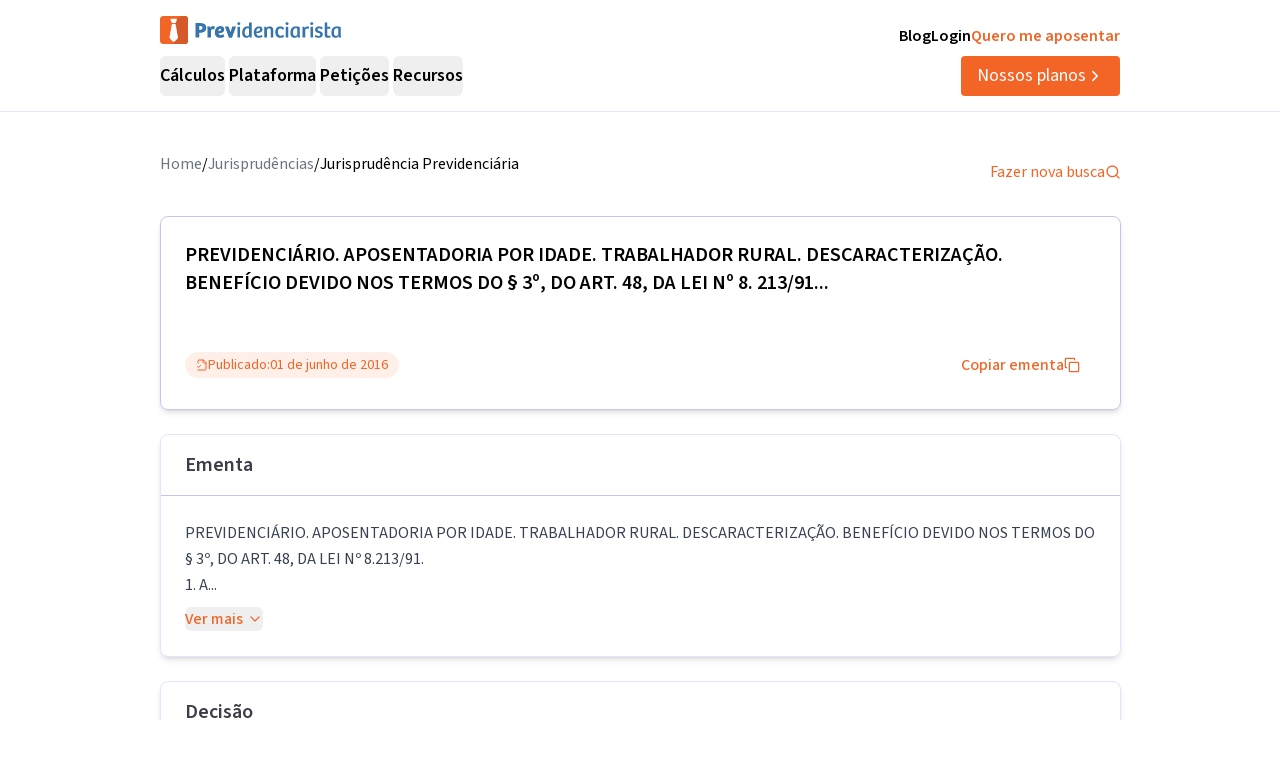

--- FILE ---
content_type: text/html; charset=utf-8
request_url: https://previdenciarista.com/TRF3/aposentadoria-por-idade-trabalhador-rural-descaracterizacao-beneficio-devido-nos-termos-do-do-art-da-lei-2016-06-01-0027915-58-2012-4-03-9999-5193054/
body_size: 26156
content:
<!DOCTYPE html><html lang="pt-BR" class="source_sans_3_89debad-module__dAezZG__className overflow-x-hidden"><head><meta charSet="utf-8"/><meta name="viewport" content="width=device-width, initial-scale=1"/><link rel="preload" as="image" href="https://d2f1b5qfzcjkhq.cloudfront.net/homolog/TRF3/brasao_consulta.gif"/><link rel="stylesheet" href="/_next/static/chunks/62acb5444f24f29f.css?dpl=dpl_C9JusywktSsaLpvp4E11LBkVMsu6" data-precedence="next"/><link rel="stylesheet" href="/_next/static/chunks/84499412de071ebf.css?dpl=dpl_C9JusywktSsaLpvp4E11LBkVMsu6" data-precedence="next"/><link rel="preload" as="script" fetchPriority="low" href="/_next/static/chunks/e92f969284c31c96.js?dpl=dpl_C9JusywktSsaLpvp4E11LBkVMsu6"/><script src="/_next/static/chunks/fccb1667c82b6182.js?dpl=dpl_C9JusywktSsaLpvp4E11LBkVMsu6" async=""></script><script src="/_next/static/chunks/94bde6376cf279be.js?dpl=dpl_C9JusywktSsaLpvp4E11LBkVMsu6" async=""></script><script src="/_next/static/chunks/bf40403b3fb02a59.js?dpl=dpl_C9JusywktSsaLpvp4E11LBkVMsu6" async=""></script><script src="/_next/static/chunks/turbopack-f2ed8ca5ea00caeb.js?dpl=dpl_C9JusywktSsaLpvp4E11LBkVMsu6" async=""></script><script src="/_next/static/chunks/b38f81fcdcd2eb46.js?dpl=dpl_C9JusywktSsaLpvp4E11LBkVMsu6" async=""></script><script src="/_next/static/chunks/a6c0991c9fc65970.js?dpl=dpl_C9JusywktSsaLpvp4E11LBkVMsu6" async=""></script><script src="/_next/static/chunks/ff1a16fafef87110.js?dpl=dpl_C9JusywktSsaLpvp4E11LBkVMsu6" async=""></script><script src="/_next/static/chunks/247eb132b7f7b574.js?dpl=dpl_C9JusywktSsaLpvp4E11LBkVMsu6" async=""></script><script src="/_next/static/chunks/ded94979b2a4ce1a.js?dpl=dpl_C9JusywktSsaLpvp4E11LBkVMsu6" async=""></script><script src="/_next/static/chunks/4ac9443459322c7e.js?dpl=dpl_C9JusywktSsaLpvp4E11LBkVMsu6" async=""></script><script src="/_next/static/chunks/5bab54bd1c7b797a.js?dpl=dpl_C9JusywktSsaLpvp4E11LBkVMsu6" async=""></script><script src="/_next/static/chunks/d893638e6388d445.js?dpl=dpl_C9JusywktSsaLpvp4E11LBkVMsu6" async=""></script><script src="/_next/static/chunks/9ec3db53ef51b017.js?dpl=dpl_C9JusywktSsaLpvp4E11LBkVMsu6" async=""></script><script src="/_next/static/chunks/5d88d6960b80a175.js?dpl=dpl_C9JusywktSsaLpvp4E11LBkVMsu6" async=""></script><script src="/_next/static/chunks/3c931b6addd202a6.js?dpl=dpl_C9JusywktSsaLpvp4E11LBkVMsu6" async=""></script><script src="/_next/static/chunks/a38c56d7b596f473.js?dpl=dpl_C9JusywktSsaLpvp4E11LBkVMsu6" async=""></script><script src="/_next/static/chunks/8afec6fa1b0d56d0.js?dpl=dpl_C9JusywktSsaLpvp4E11LBkVMsu6" async=""></script><script src="/_next/static/chunks/d963a082cdb69b90.js?dpl=dpl_C9JusywktSsaLpvp4E11LBkVMsu6" async=""></script><script src="/_next/static/chunks/9eac687b985a7deb.js?dpl=dpl_C9JusywktSsaLpvp4E11LBkVMsu6" async=""></script><script src="/_next/static/chunks/8e8bf7d9981d9462.js?dpl=dpl_C9JusywktSsaLpvp4E11LBkVMsu6" async=""></script><link rel="preconnect" href="https://www.googletagmanager.com"/><link rel="preconnect" href="https://www.google-analytics.com"/><link rel="preconnect" href="https://d2ws28wh88s8ta.cloudfront.net"/><link rel="preconnect" href="https://dnz6yh8i3gcjs.cloudfront.net"/><link rel="preconnect" href="https://d2f1b5qfzcjkhq.cloudfront.net"/><meta name="next-size-adjust" content=""/><title>0027915-58.2012.4.03.9999/TRF3: PREVIDENCIÁRIO...</title><meta name="description" content="PREVIDENCIÁRIO. APOSENTADORIA POR IDADE. TRABALHADOR RURAL. DESCARACTERIZAÇÃO. BENEFÍCIO DEVIDO NOS TERMOS DO § 3º, DO ART. 48, DA LEI Nº 8.213/91. 1. A..."/><link rel="canonical" href="https://previdenciarista.com/trf3/aposentadoria-por-idade-trabalhador-rural-descaracterizacao-beneficio-devido-nos-termos-do-do-art-da-lei-2016-06-01-0027915-58-2012-4-03-9999-5193054/"/><meta property="og:title" content="0027915-58.2012.4.03.9999/TRF3: PREVIDENCIÁRIO..."/><meta property="og:description" content="PREVIDENCIÁRIO. APOSENTADORIA POR IDADE. TRABALHADOR RURAL. DESCARACTERIZAÇÃO. BENEFÍCIO DEVIDO NOS TERMOS DO § 3º, DO ART. 48, DA LEI Nº 8.213/91. 1. A..."/><meta property="og:url" content="https://previdenciarista.com/trf3/aposentadoria-por-idade-trabalhador-rural-descaracterizacao-beneficio-devido-nos-termos-do-do-art-da-lei-2016-06-01-0027915-58-2012-4-03-9999-5193054/"/><meta name="twitter:card" content="summary"/><meta name="twitter:title" content="0027915-58.2012.4.03.9999/TRF3: PREVIDENCIÁRIO..."/><meta name="twitter:description" content="PREVIDENCIÁRIO. APOSENTADORIA POR IDADE. TRABALHADOR RURAL. DESCARACTERIZAÇÃO. BENEFÍCIO DEVIDO NOS TERMOS DO § 3º, DO ART. 48, DA LEI Nº 8.213/91. 1. A..."/><link rel="icon" href="/favicon.ico?favicon.bce1550f.ico" sizes="32x32" type="image/x-icon"/><link rel="icon" href="/icon.png?icon.bce1550f.png" sizes="32x32" type="image/png"/><link rel="apple-touch-icon" href="/apple-icon.png?apple-icon.bce1550f.png" sizes="32x32" type="image/png"/><script type="application/ld+json">{"@context":"https://schema.org","@type":"Organization","@id":"https://previdenciarista.com/#Organization/","name":"Previdenciarista","alternateName":["Prev"],"legalName":"Previdenciarista Software Jurídico Ltda","description":"Plataforma de cálculos previdenciários e petições jurídicas para advogados de direito previdenciário.","url":"https://previdenciarista.com/","image":"https://previdenciarista.com/logos/brand.png","email":"contato@previdenciarista.com","telephone":"+555140638860","foundingDate":"2013-02-01","taxID":"19.765.871/0001-24","numberOfEmployees":{"type":"QuantitativeValue","minValue":20,"maxValue":30},"sameAs":["https://www.facebook.com/Previdenciaristacom","https://www.instagram.com/prevsite/","https://www.youtube.com/@prevsite","https://www.linkedin.com/company/previdenciarista","https://www.crunchbase.com/organization/previdenciarista","https://x.com/prevsite","https://previdenciarista.com/#organization/","https://previdenciarista.com/blog/","https://previdenciarista.com/#organization/","https://previdenciarista.com/blog/historia/"],"address":{"@type":"PostalAddress","streetAddress":"Rua Paul Harris, 91, sala 7","addressLocality":"Santa Maria","addressRegion":"BR","postalCode":"97015-480","addressCountry":"BR"}}</script><script type="application/ld+json">{"@context":"https://schema.org","@type":"Brand","slogan":"A plataforma indispensável para quem quer atuar em Direito Previdenciário.","@id":"https://previdenciarista.com/#Brand/","logo":"https://previdenciarista.com/logos/brand.png"}</script><script type="application/ld+json">{"@context":"https://schema.org","@type":"Organization","type":"Organization","name":"Previdenciarista","url":"https://previdenciarista.com/","sameAs":["https://www.facebook.com/Previdenciaristacom","https://www.instagram.com/prevsite/","https://www.youtube.com/@prevsite","https://www.linkedin.com/company/previdenciarista","https://www.crunchbase.com/organization/previdenciarista","https://x.com/prevsite"]}</script><script type="application/ld+json">{"@context":"https://schema.org","@type":"Organization","url":"https://previdenciarista.com/","logo":"https://previdenciarista.com/logos/brand.png","contactPoint":[{"telephone":"+555140638860","contactType":"customer service","email":"contato@previdenciarista.com","areaServed":"BR","availableLanguage":["Portuguese"]}]}</script><script type="application/ld+json">{"@context":"https://schema.org","@type":"BreadcrumbList","itemListElement":[{"@type":"ListItem","position":1,"item":{"@id":"https://previdenciarista.com/","name":"Início"}},{"@type":"ListItem","position":2,"item":{"@id":"https://previdenciarista.com/trf3/","name":"TRF3"}},{"@type":"ListItem","position":3,"item":{"@id":"https://previdenciarista.com/trf3/aposentadoria-por-idade-trabalhador-rural-descaracterizacao-beneficio-devido-nos-termos-do-do-art-da-lei-2016-06-01-0027915-58-2012-4-03-9999-5193054/","name":"Aposentadoria Por Idade Trabalhador Rural Descaracterizacao Beneficio Devido Nos Termos Do Do Art Da Lei 2016 06 01 0027915 58 2012 4 03 9999 5193054"}}]}</script><script src="/_next/static/chunks/a6dad97d9634a72d.js?dpl=dpl_C9JusywktSsaLpvp4E11LBkVMsu6" noModule=""></script></head><body><header class="px-6 flex items-center justify-between w-screen bg-white z-50 relative h-20 lg:h-[112px] border-b border-neutral-300" data-testid="header-container" data-variant="expanded"><div class="max-w-screen-lg mx-auto flex items-center w-full h-full lg:gap-10"><div class="w-full hidden lg:flex flex-col "><div class="flex justify-between w-full h-full"><div class="content-center justify-start"><!--$--><a data-testid="header-navigation-menu-logo-home" class="" href="/"><img alt="Logo previdenciarista" width="182" height="28" decoding="async" data-nimg="1" style="color:transparent" src="/logos/logo-full-blue.svg"/></a><!--/$--></div><div class="flex justify-end gap-4"><!--$--><a class="font-semibold py-2 hover:opacity-80 transition-all" data-testid="header-navigation-menu-blog" href="/blog/">Blog</a><!--/$--><!--$--><a target="_blank" class="font-semibold py-2 hover:opacity-80 transition-all" data-testid="header-navigation-menu-login" href="https://prev.app/login-escritorio/">Login</a><!--/$--><!--$--><a class="font-semibold py-2 text-brand-600 hover:text-brand-500 transition-all" data-testid="header-navigation-menu-quero-me-aposentar" href="/advogado-inss-aposentadoria-direito-previdenciario-online/">Quero me aposentar</a><!--/$--></div></div><div class="items-center justify-between gap-4 h-full hidden lg:flex"><div class="flex items-center"><nav aria-label="Main" data-orientation="horizontal" dir="ltr" class="relative z-10 flex max-w-max flex-1 items-center justify-center h-10 [&amp;_div.absolute]:top-[50px] [&amp;_div.absolute]:-left-4"><div style="position:relative"><ul data-orientation="horizontal" class="group flex flex-1 list-none items-center justify-center space-x-1 gap-6" dir="ltr"><li class="h-full"><button id="radix-_R_69iudb_-trigger-radix-_R_5m9iudb_" data-state="closed" aria-expanded="false" aria-controls="radix-_R_69iudb_-content-radix-_R_5m9iudb_" class="group inline-flex w-max items-center justify-center rounded-md bg-background py-2 transition-colors hover:bg-accent focus:bg-accent focus:text-accent-foreground focus:outline-none disabled:pointer-events-none disabled:opacity-50 data-[active]:bg-accent/50 data-[state=open]:bg-accent/50 group cursor-default text-lg group-hover/petitions:text-base-600 hover:text-base-600 font-semibold h-10" data-testid="header-navigation-menu-trigger-calculos" data-radix-collection-item="">Cálculos</button></li><li class="h-full"><button id="radix-_R_69iudb_-trigger-radix-_R_9m9iudb_" data-state="closed" aria-expanded="false" aria-controls="radix-_R_69iudb_-content-radix-_R_9m9iudb_" class="group inline-flex w-max items-center justify-center rounded-md bg-background py-2 transition-colors hover:bg-accent focus:bg-accent focus:text-accent-foreground focus:outline-none disabled:pointer-events-none disabled:opacity-50 data-[active]:bg-accent/50 data-[state=open]:bg-accent/50 group cursor-default text-lg group-hover/petitions:text-base-600 hover:text-base-600 font-semibold h-10" data-testid="header-navigation-menu-trigger-plataforma" data-radix-collection-item="">Plataforma</button></li><li class="group/petitions"><button id="radix-_R_69iudb_-trigger-radix-_R_dm9iudb_" data-state="closed" aria-expanded="false" aria-controls="radix-_R_69iudb_-content-radix-_R_dm9iudb_" class="group inline-flex w-max items-center justify-center rounded-md bg-background py-2 transition-colors hover:bg-accent focus:bg-accent focus:text-accent-foreground focus:outline-none disabled:pointer-events-none disabled:opacity-50 data-[active]:bg-accent/50 data-[state=open]:bg-accent/50 group cursor-default text-lg group-hover/petitions:text-base-600 hover:text-base-600 font-semibold h-10" data-testid="header-navigation-menu-trigger-peticoes" data-radix-collection-item="">Petições</button></li><li class="group/petitions"><button id="radix-_R_69iudb_-trigger-radix-_R_hm9iudb_" data-state="closed" aria-expanded="false" aria-controls="radix-_R_69iudb_-content-radix-_R_hm9iudb_" class="group inline-flex w-max items-center justify-center rounded-md bg-background py-2 transition-colors hover:bg-accent focus:bg-accent focus:text-accent-foreground focus:outline-none disabled:pointer-events-none disabled:opacity-50 data-[active]:bg-accent/50 data-[state=open]:bg-accent/50 group cursor-default text-lg group-hover/petitions:text-base-600 hover:text-base-600 font-semibold h-10" data-testid="header-navigation-menu-trigger-recursos" data-radix-collection-item="">Recursos</button></li></ul></div><div class="absolute top-20 flex justify-center"></div></nav></div><!--$--><a data-testid="header-navigation-menu-nossos-planos" class="rounded py-[6px] px-4 text-lg flex items-center justify-center gap-1 bg-brand-600 hover:bg-brand-500 transition-all text-white" href="/assine/">Nossos planos<svg xmlns="http://www.w3.org/2000/svg" width="18" height="18" viewBox="0 0 24 24" fill="none" stroke="currentColor" stroke-width="2" stroke-linecap="round" stroke-linejoin="round" class="lucide lucide-chevron-right"><path d="m9 18 6-6-6-6"></path></svg></a><!--/$--></div></div><div class="w-full flex lg:hidden"><div class="flex-1 items-center justify-start"><!--$--><a data-testid="header-navigation-menu-logo-home" class="lg:hidden w-full" href="/"><img alt="Logo previdenciarista" width="182" height="28" decoding="async" data-nimg="1" style="color:transparent" src="/logos/logo-full-blue.svg"/></a><!--/$--></div><div class="flex-1 justify-items-end"><button type="button" aria-haspopup="dialog" aria-expanded="false" aria-controls="radix-_R_2hiudb_" data-state="closed" aria-label="Abrir menu" title="Abrir menu" data-testid="header-navigation-menu-mobile-hamburger-trigger" class="bg-neutral-200 hover:bg-neutral-300 transition-all w-8 h-8 rounded flex items-center justify-end lg:hidden"><svg xmlns="http://www.w3.org/2000/svg" width="32" height="32" viewBox="0 0 24 24" fill="none" stroke="currentColor" stroke-width="2" stroke-linecap="round" stroke-linejoin="round" class="lucide lucide-menu"><line x1="4" x2="20" y1="12" y2="12"></line><line x1="4" x2="20" y1="6" y2="6"></line><line x1="4" x2="20" y1="18" y2="18"></line></svg></button></div></div></div></header><!--$?--><template id="B:0"></template><div class="min-h-screen flex items-center justify-center"><div class="animate-pulse space-y-4 w-full max-w-4xl px-4"><div class="h-8 bg-neutral-200 rounded w-3/4"></div><div class="h-6 bg-neutral-200 rounded w-full"></div><div class="h-6 bg-neutral-200 rounded w-full"></div><div class="h-6 bg-neutral-200 rounded w-2/3"></div></div></div><!--/$--><footer data-testid="footer" class="w-full bg-neutral-solid-1000 text-white px-6 z-20"><div class="max-w-screen-lg mx-auto w-full py-8 lg:py-[70px]"><div class="grid grid-cols-1 md:grid-cols-3 gap-8 lg:gap-12 mb-12 lg:mb-16"><div data-testid="footer-calculos-links" class="flex flex-col gap-4 lg:gap-6"><h3 class="font-bold text-lg">Cálculos Previdenciários</h3><div class="flex flex-col gap-3 lg:gap-4"><!--$--><a class="leading-[18px] hover:text-brand-500 transition-all" href="/extensao-produto/">Cálculo em 1 clique</a><!--/$--><!--$--><a class="leading-[18px] hover:text-brand-500 transition-all" href="/revisao-da-vida-toda-produto/">Revisão da vida toda</a><!--/$--><!--$--><a class="leading-[18px] hover:text-brand-500 transition-all" href="/liquidacao-produto/">Liquidação de sentença</a><!--/$--><!--$--><a class="leading-[18px] hover:text-brand-500 transition-all" href="/calculadora/tempo-de-contribuicao/">Tempo de contribuição</a><!--/$--><!--$--><a class="leading-[18px] hover:text-brand-500 transition-all" href="/calculadora/aposentadoria-especial/">Aposentadoria especial</a><!--/$--><!--$--><a class="leading-[18px] hover:text-brand-500 transition-all" href="/calculadora/aposentadoria-por-invalidez/">Aposentadoria por invalidez</a><!--/$--><!--$--><a class="leading-[18px] hover:text-brand-500 transition-all" href="/calculadora/aposentadoria-por-idade/">Aposentadoria por idade</a><!--/$--></div></div><div data-testid="footer-produtos-links" class="flex flex-col gap-4 lg:gap-6"><h3 class="font-bold text-lg">Produtos</h3><div class="flex flex-col gap-3 lg:gap-4"><!--$--><a class="leading-[18px] hover:text-brand-500 transition-all" href="/banco-de-laudos-produto/">Banco de laudos</a><!--/$--><!--$--><a class="leading-[18px] hover:text-brand-500 transition-all" href="/jurisprudencias/">Banco de jurisprudência</a><!--/$--><!--$--><a class="leading-[18px] hover:text-brand-500 transition-all" href="/advogados/">Diretório de advogados</a><!--/$--><!--$--><a class="leading-[18px] hover:text-brand-500 transition-all" href="/escritorios-produto/">Escritório virtual</a><!--/$--></div><h3 class="font-bold text-lg">Para segurados</h3><div class="flex flex-col gap-3 lg:gap-4"><!--$--><a class="leading-[18px] hover:text-brand-500 transition-all" href="/advogados/">Encontre advogados</a><!--/$--><!--$--><a class="leading-[18px] hover:text-brand-500 transition-all" href="/advogado-inss-aposentadoria-direito-previdenciario-online/">Tire suas dúvidas sobre NSS</a><!--/$--><!--$--><a class="leading-[18px] hover:text-brand-500 transition-all" href="/blog/">Notícias previdenciárias</a><!--/$--></div></div><div data-testid="footer-institucional-links" class="flex flex-col gap-4 lg:gap-6"><h3 class="font-bold text-lg">Portal</h3><div class="flex flex-col gap-3 lg:gap-4"><!--$--><a class="leading-[18px] hover:text-brand-500 transition-all" href="/blog/beneficios-previdenciarios/">Benefícios previdenciários</a><!--/$--><!--$--><a class="leading-[18px] hover:text-brand-500 transition-all" href="/blog/revisoes/">Revisões previdenciárias</a><!--/$--><!--$--><a class="leading-[18px] hover:text-brand-500 transition-all" href="/blog/">Notícias previdenciárias</a><!--/$--></div><h3 class="font-bold text-lg">Institucional</h3><div class="flex flex-col gap-3 lg:gap-4"><!--$--><a class="leading-[18px] hover:text-brand-500 transition-all" href="/blog/historia/">Quem somos</a><!--/$--><!--$--><a class="leading-[18px] hover:text-brand-500 transition-all" href="https://ajuda.previdenciarista.com/">Central de ajuda</a><!--/$--><!--$--><a class="leading-[18px] hover:text-brand-500 transition-all" href="/mapa/">Mapa</a><!--/$--><!--$--><a class="leading-[18px] hover:text-brand-500 transition-all" href="/termos-e-condicoes/">Termos de uso</a><!--/$--><!--$--><a class="leading-[18px] hover:text-brand-500 transition-all" href="/politica-de-privacidade/">Política de privacidade</a><!--/$--></div></div></div><div class="border-t border-neutral-800 mb-8 lg:mb-12"></div><div class="grid grid-cols-1 md:grid-cols-3 gap-6 items-center"><div class="flex justify-start"><!--$--><a target="_blank" rel="noopener noreferrer" class="hover:opacity-70 transition-all" href="/"><img alt="Logo Previdenciarista" loading="lazy" width="185" height="30" decoding="async" data-nimg="1" style="color:transparent" src="/logos/logo-full-white.svg"/></a><!--/$--></div><div data-testid="footer-social-links"><div class="flex items-center justify-center gap-4"><!--$--><a target="_blank" rel="noopener noreferrer" class="hover:opacity-70 transition-all" href="https://www.facebook.com/Previdenciaristacom/"><img alt="Facebook Previdenciarista" loading="lazy" width="24" height="24" decoding="async" data-nimg="1" class="" style="color:transparent" src="/icons/brands/facebook.svg"/></a><!--/$--><!--$--><a target="_blank" rel="noopener noreferrer" class="hover:opacity-70 transition-all" href="https://www.youtube.com/c/PrevidenciaristaCom?sub_confirmation=1"><img alt="Youtube Previdenciarista" loading="lazy" width="24" height="24" decoding="async" data-nimg="1" class="" style="color:transparent" src="/icons/brands/youtube.svg"/></a><!--/$--><!--$--><a target="_blank" rel="noopener noreferrer" class="hover:opacity-70 transition-all" href="https://www.instagram.com/prevsite/"><img alt="Instagram Previdenciarista" loading="lazy" width="24" height="24" decoding="async" data-nimg="1" class="" style="color:transparent" src="/icons/brands/instagram.svg"/></a><!--/$--><!--$--><a target="_blank" rel="noopener noreferrer" class="hover:opacity-70 transition-all" href="https://www.linkedin.com/company/previdenciarista/posts/?feedView=all"><img alt="Linkedin Previdenciarista" loading="lazy" width="24" height="24" decoding="async" data-nimg="1" class="" style="color:transparent" src="/icons/brands/linkedin.svg"/></a><!--/$--><!--$--><a target="_blank" rel="noopener noreferrer" class="hover:opacity-70 transition-all" href="https://x.com/intent/user?screen_name=prevsite"><img alt="X Previdenciarista (Twitter)" loading="lazy" width="24" height="24" decoding="async" data-nimg="1" class="" style="color:transparent" src="/icons/brands/x.svg"/></a><!--/$--><!--$--><a target="_blank" rel="noopener noreferrer" class="hover:opacity-70 transition-all" href="https://www.tiktok.com/@prevsite"><img alt="TikTok Previdenciarista" loading="lazy" width="24" height="24" decoding="async" data-nimg="1" class="" style="color:transparent" src="/icons/brands/tiktok.svg"/></a><!--/$--></div></div><div class="justify-end"><p data-testid="footer-cnpj" class="text-right">CNPJ 19.765.871/0001-24</p><p data-testid="footer-since" class="text-right">Fundado em 2013</p></div></div></div></footer><div class="fixed bottom-0 left-0 z-[100] w-full h-[70px] flex items-center justify-center transition-all lg:hidden"><!--$?--><template id="B:1"></template><a target="_self" class="inline-flex font-semibold items-center shadow-md shadow-slate-400/50 justify-center bg-brand-600 text-xl text-white hover:bg-brand-500 mb-2 px-7 py-3 rounded-md" data-testid="button-ver-planos-footer-fixed-mobile" href="/assine/">Quero testar agora!<!-- --> <svg xmlns="http://www.w3.org/2000/svg" width="24" height="24" viewBox="0 0 24 24" fill="none" stroke="currentColor" stroke-width="2" stroke-linecap="round" stroke-linejoin="round" class="lucide lucide-chevron-right"><path d="m9 18 6-6-6-6"></path></svg></a><!--/$--></div><section class="Toastify" aria-live="polite" aria-atomic="false" aria-relevant="additions text" aria-label="Notifications Alt+T"></section><div class="fixed bottom-0 left-0 z-[100] w-full h-[70px] flex items-center justify-center transition-all lg:hidden"><!--$?--><template id="B:2"></template><a target="_self" class="inline-flex font-semibold items-center shadow-md shadow-slate-400/50 justify-center bg-brand-600 text-xl text-white hover:bg-brand-500 mb-2 px-7 py-3 rounded-md" data-testid="button-ver-planos-footer-fixed-mobile" href="/assine/">Quero testar agora!<!-- --> <svg xmlns="http://www.w3.org/2000/svg" width="24" height="24" viewBox="0 0 24 24" fill="none" stroke="currentColor" stroke-width="2" stroke-linecap="round" stroke-linejoin="round" class="lucide lucide-chevron-right"><path d="m9 18 6-6-6-6"></path></svg></a><!--/$--></div><script>requestAnimationFrame(function(){$RT=performance.now()});</script><script src="/_next/static/chunks/e92f969284c31c96.js?dpl=dpl_C9JusywktSsaLpvp4E11LBkVMsu6" id="_R_" async=""></script><div hidden id="S:0"><script type="application/ld+json">{"@context":"https://schema.org","@type":"WebPage","@id":"https://previdenciarista.com/trf3/aposentadoria-por-idade-trabalhador-rural-descaracterizacao-beneficio-devido-nos-termos-do-do-art-da-lei-2016-06-01-0027915-58-2012-4-03-9999-5193054/#webpage","url":"https://previdenciarista.com/trf3/aposentadoria-por-idade-trabalhador-rural-descaracterizacao-beneficio-devido-nos-termos-do-do-art-da-lei-2016-06-01-0027915-58-2012-4-03-9999-5193054/","name":"0027915-58.2012.4.03.9999/TRF3: PREVIDENCIÁRIO...","isPartOf":{"@id":"https://previdenciarista.com/#app"},"breadcrumb":{"@type":"BreadcrumbList","itemListElement":[{"@type":"ListItem","position":1,"item":{"@id":"https://previdenciarista.com/","name":"Início"}},{"@type":"ListItem","position":2,"item":{"@id":"https://previdenciarista.com/jurisprudencias/","name":"Jurisprudências"}}]}}</script><script type="application/ld+json">{"@context":"https://schema.org","@type":"TechArticle","@id":"https://previdenciarista.com/trf3/aposentadoria-por-idade-trabalhador-rural-descaracterizacao-beneficio-devido-nos-termos-do-do-art-da-lei-2016-06-01-0027915-58-2012-4-03-9999-5193054/#article","mainEntityOfPage":{"@type":"WebPage","@id":"https://previdenciarista.com/trf3/aposentadoria-por-idade-trabalhador-rural-descaracterizacao-beneficio-devido-nos-termos-do-do-art-da-lei-2016-06-01-0027915-58-2012-4-03-9999-5193054/#webpage"},"headline":"0027915-58.2012.4.03.9999/TRF3: PREVIDENCIÁRIO...","description":"PREVIDENCIÁRIO. APOSENTADORIA POR IDADE. TRABALHADOR RURAL. DESCARACTERIZAÇÃO. BENEFÍCIO DEVIDO NOS TERMOS DO § 3º, DO ART. 48, DA LEI Nº 8.213/91. 1. A...","image":"https://previdenciarista.com/logos/brand.png","author":{"@type":"Organization","@id":"https://previdenciarista.com/#organization"},"publisher":{"@id":"https://previdenciarista.com/#organization"},"datePublished":"2016-06-01","dateModified":"2016-06-01","inLanguage":"pt-BR","keywords":["jurisprudência previdenciária","TRF3","PREVIDENCIÁRIO","APOSENTADORIA  POR IDADE","TRABALHADOR RURAL","decisão judicial"],"isPartOf":{"@id":"https://previdenciarista.com/trf3/aposentadoria-por-idade-trabalhador-rural-descaracterizacao-beneficio-devido-nos-termos-do-do-art-da-lei-2016-06-01-0027915-58-2012-4-03-9999-5193054/#webpage"}}</script><div class="pt-10"><div class="relative z-10 mx-auto flex w-full max-w-[961px] flex-col items-start rounded bg-white pb-5 px-4 lg:px-0"><div class="w-full flex items-center justify-between pb-6"><ul class="flex-row justify-end gap-2 hidden lg:flex"><li class="text-gray-500"><!--$--><a class="text-base text-secondary-600 transition-colors hover:text-secondary-700" href="/">Home</a><!--/$--></li><span>/</span><li class="text-gray-500"><!--$--><a class="text-base text-secondary-600 transition-colors hover:text-secondary-700" href="/jurisprudencias/">Jurisprudências</a><!--/$--></li><span>/</span><li><p class="text-base text-secondary-600 transition-colors hover:text-secondary-700">Jurisprudência Previdenciária</p></li></ul><!--$--><a class="flex items-center gap-2 text-base text-brand-600 transition-colors hover:text-brand-700" href="/jurisprudencias/">Fazer nova busca<svg xmlns="http://www.w3.org/2000/svg" width="24" height="24" viewBox="0 0 24 24" fill="none" stroke="currentColor" stroke-width="2" stroke-linecap="round" stroke-linejoin="round" class="lucide lucide-search w-4 h-4"><circle cx="11" cy="11" r="8"></circle><path d="m21 21-4.3-4.3"></path></svg></a><!--/$--></div><main class="mx-auto w-full"><header><div class="w-full border border-neutral-400 p-6 shadow-md rounded-lg"><h1 data-testid="decision-title" class="pb-8 text-xl font-semibold" itemProp="headline">PREVIDENCIÁRIO. APOSENTADORIA  POR IDADE. TRABALHADOR RURAL. DESCARACTERIZAÇÃO. BENEFÍCIO DEVIDO NOS TERMOS DO § 3º, DO ART. 48, DA LEI Nº 8. 213/91...</h1><div class="flex flex-col lg:flex-row items-center justify-between w-full gap-4 mt-4"><div class="rounded-full border px-2.5 py-0.5 transition-colors focus:outline-none focus:ring-2 focus:ring-ring focus:ring-offset-2 border-transparent bg-brand-100 text-brand-600 hover:bg-brand-100 flex items-center justify-between gap-1 font-normal text-sm"><svg xmlns="http://www.w3.org/2000/svg" width="24" height="24" viewBox="0 0 24 24" fill="none" stroke="currentColor" stroke-width="2" stroke-linecap="round" stroke-linejoin="round" class="lucide lucide-file-check2 w-3 h-3"><path d="M4 22h14a2 2 0 0 0 2-2V7l-5-5H6a2 2 0 0 0-2 2v4"></path><path d="M14 2v4a2 2 0 0 0 2 2h4"></path><path d="m3 15 2 2 4-4"></path></svg><span>Publicado:</span><time dateTime="2016-06-01" itemProp="datePublished">01 de junho de 2016</time></div><button class="justify-center whitespace-nowrap rounded-md text-base ring-offset-background focus-visible:outline-none focus-visible:ring-2 focus-visible:ring-ring focus-visible:ring-offset-2 disabled:pointer-events-none disabled:opacity-50 [&amp;_svg]:pointer-events-none [&amp;_svg]:size-4 [&amp;_svg]:shrink-0 border-none font-medium h-10 px-4 py-2 text-brand-600 hover:text-brand-500 transition-colors flex items-center gap-2 bg-transparent hover:bg-transparent" data-testid="decision-copy-citacao-button">Copiar ementa<svg xmlns="http://www.w3.org/2000/svg" width="24" height="24" viewBox="0 0 24 24" fill="none" stroke="currentColor" stroke-width="2" stroke-linecap="round" stroke-linejoin="round" class="lucide lucide-copy w-3 h-3"><rect width="14" height="14" x="8" y="8" rx="2" ry="2"></rect><path d="M4 16c-1.1 0-2-.9-2-2V4c0-1.1.9-2 2-2h10c1.1 0 2 .9 2 2"></path></svg></button></div></div><div class="w-full border border-neutral-300 shadow-md rounded-lg mt-6"><div class="py-4 flex items-center justify-between px-6 border-b border-neutral-400"><span class="text-xl font-semibold text-neutral-800">Ementa</span></div><div class="p-6"><div class="text-gray-700 leading-relaxed"><p data-testid="decision-ementa" class="whitespace-pre-line mb-2">PREVIDENCIÁRIO. APOSENTADORIA POR IDADE. TRABALHADOR RURAL. DESCARACTERIZAÇÃO. BENEFÍCIO DEVIDO NOS TERMOS DO § 3º, DO ART. 48, DA LEI Nº 8.213/91.
1. A...</p><button class="inline-flex items-center justify-center gap-2 whitespace-nowrap text-base ring-offset-background transition-colors focus-visible:outline-none focus-visible:ring-2 focus-visible:ring-ring focus-visible:ring-offset-2 disabled:pointer-events-none disabled:opacity-50 [&amp;_svg]:pointer-events-none [&amp;_svg]:size-4 [&amp;_svg]:shrink-0 rounded-md text-brand-600 hover:text-brand-700 hover:bg-brand-50 p-0 h-auto font-medium">Ver mais<svg xmlns="http://www.w3.org/2000/svg" width="24" height="24" viewBox="0 0 24 24" fill="none" stroke="currentColor" stroke-width="2" stroke-linecap="round" stroke-linejoin="round" class="lucide lucide-chevron-down w-4 h-4 ml-1"><path d="m6 9 6 6 6-6"></path></svg></button></div></div></div></header><section class="w-full border border-neutral-300 shadow-md rounded-lg mt-6"><div class="py-4 flex items-center justify-between px-6 border-b border-neutral-400"><span class="text-xl font-semibold text-neutral-800">Decisão</span></div><div class="p-6"><article data-testid="decision-content" class="ArticleDecision-module__Nb2ZpW__articleDecision" itemProp="articleBody"><br/><center><img src="https://d2f1b5qfzcjkhq.cloudfront.net/homolog/TRF3/brasao_consulta.gif" alt="Diário Eletrônico" title="Diário Eletrônico da Justiça Federal da 3ª Região"/></center><br/><center>PODER JUDICIÁRIO</center><br/><center>TRIBUNAL REGIONAL FEDERAL DA 3ª REGIÃO</center><br/><table align="right" border="1"><tr><td align="center"><font size="2"><b>D.E.</b><br/><br/>Publicado em 02/06/2016</font></td></tr></table> <font><b>APELAÇÃO CÍVEL Nº 0027915-58.2012.4.03.9999/SP<br/></b></font><table mywidth="13,72" cols="3" rows="1" border="0"><tr><td width="22%" mywidth="3,63"><linha estilo="identProcesso"> </linha></td><td width="3%" mywidth="0,5" align="Center"><linha estilo="identProcesso"> </linha></td><td width="75%" mywidth="11"><linha estilo="identProcesso">2012.03.99.027915-7/SP</linha></td></tr></table><table mywidth="13,72" cols="3" rows="7" border="0"><tr><td width="22%" mywidth="3,63"><linha estilo="parte">RELATOR</linha></td><td width="3%" mywidth="0,5" align="Center"><linha estilo="parte">:</linha></td><td width="75%" mywidth="11"><linha estilo="parte">Desembargador Federal BAPTISTA PEREIRA</linha></td></tr><tr><td width="22%" mywidth="3,63"><linha estilo="parte">APELANTE</linha></td><td width="3%" mywidth="0,5" align="Center"><linha estilo="parte">:</linha></td><td width="75%" mywidth="11"><linha estilo="parte">RUBENS FRANCISCO RAIMUNDO</linha></td></tr><tr><td width="22%" mywidth="3,63"><linha estilo="parte">ADVOGADO</linha></td><td width="3%" mywidth="0,5" align="Center"><linha estilo="parte">:</linha></td><td width="75%" mywidth="11"><linha estilo="parte">SP080153 HUMBERTO NEGRIZOLLI</linha></td></tr><tr><td width="22%" mywidth="3,63"><linha estilo="parte">APELADO(A)</linha></td><td width="3%" mywidth="0,5" align="Center"><linha estilo="parte">:</linha></td><td width="75%" mywidth="11"><linha estilo="parte">Instituto Nacional do Seguro Social - INSS</linha></td></tr><tr><td width="22%" mywidth="3,63"><linha estilo="parte">PROCURADOR</linha></td><td width="3%" mywidth="0,5" align="Center"><linha estilo="parte">:</linha></td><td width="75%" mywidth="11"><linha estilo="parte">SP209811 ROBERTO TARO SUMITOMO</linha></td></tr><tr><td width="22%" mywidth="3,63"><linha estilo="parte">ADVOGADO</linha></td><td width="3%" mywidth="0,5" align="Center"><linha estilo="parte">:</linha></td><td width="75%" mywidth="11"><linha estilo="parte">SP000030 HERMES ARRAIS ALENCAR</linha></td></tr><tr><td width="22%" mywidth="3,63"><linha estilo="parte">No. ORIG.</linha></td><td width="3%" mywidth="0,5" align="Center"><linha estilo="parte">:</linha></td><td width="75%" mywidth="11"><linha estilo="parte">11.00.00072-5 1 Vr LEME/SP</linha></td></tr></table><b><p align="center"><font>EMENTA<br/></font></p></b><dd></dd><dd><font>PREVIDENCIÁRIO. APOSENTADORIA POR IDADE. TRABALHADOR RURAL. DESCARACTERIZAÇÃO. BENEFÍCIO DEVIDO NOS TERMOS DO § 3º, DO ART. 48, DA LEI Nº 8.213/91.</font></dd><dd></dd><dd><font>1. A aposentadoria por idade, no caso de trabalhadores rurais, é devida ao segurado que, cumprido o número de meses exigidos no Art. 143, da Lei 8.213/91, completar 60 anos de idade para homens e 55 para mulheres (Art. 48, § 1º).</font></dd><dd></dd><dd><font>2. Ocorrendo a descaracterização da condição de trabalhador rural, é de se aplicar a regra do § 2º, do Art. 48, da Lei nº 8.213/91 <i>(§ 3º Os trabalhadores rurais de que trata o § 1<u>o</u> deste artigo que não atendam ao disposto no § 2<u>o</u> deste artigo, mas que satisfaçam essa condição, se forem considerados períodos de contribuição sob outras categorias do segurado, farão jus ao benefício ao completarem 65 (sessenta e cinco) anos de idade, se homem, e 60 (sessenta) anos, se mulher</i>.).</font></dd><dd></dd><dd><font>3. Tendo o autor passado a exercer atividade não enquadrada como de trabalhador rural e tendo completado 65 anos, cumprindo a carência com a soma do tempo de serviço rural reconhecido e as contribuições vertidas ao RGPS, faz jus ao benefício de aposentadoria por idade, a partir da data em que implementado o requisito etário (Precedentes do e. STJ: Pet 7.476/PR e AgRg no REsp 1309591/SP).</font></dd><dd></dd><dd><font>4. A correção monetária, que incide sobre as prestações em atraso desde as respectivas competências, e os juros de mora devem ser aplicados de acordo com o Manual de Orientação de Procedimentos para os Cálculos na Justiça Federal e, no que couber, observando-se o decidido pelo e. Supremo Tribunal Federal, quando do julgamento da questão de ordem nas ADIs 4357 e 4425.</font></dd><dd></dd><dd><font>5. Os juros de mora incidirão até a data da expedição do precatório/RPV, conforme entendimento consolidado na c. 3ª Seção desta Corte (AL em EI nº 0001940-31.2002.4.03.610). A partir de então deve ser observada a Súmula Vinculante nº 17.</font></dd><dd></dd><dd><font>6. Tendo a autoria decaído de parte do pedido, é de se aplicar a regra contida no Art. 86, do CPC.</font></dd><dd></dd><dd><font>8.  Apelação provida em parte.</font></dd><br/><br/><b><p align="center"><font>ACÓRDÃO<br/></font></p></b><dd></dd><dd><font><p align="justify">Vistos e relatados estes autos em que são partes as acima indicadas, decide a Egrégia Décima Turma do Tribunal Regional Federal da 3ª Região, por unanimidade, dar parcial provimento à apelação, nos termos do relatório e voto que ficam fazendo parte integrante do presente julgado.</p></font></dd><br/><dd></dd><dd><font>São Paulo, 24 de maio de 2016.</font></dd><b><font>BAPTISTA PEREIRA<br/></font></b><b><font>Desembargador Federal<br/></font></b><br/>             <hr/><font size="3"><table><tr><td colSpan="2">         Documento eletrônico assinado digitalmente conforme MP nº 2.200-2/2001 de 24/08/2001, que instituiu a Infra-estrutura de Chaves Públicas Brasileira - ICP-Brasil, por:     </td></tr><tr><td width="30%">         Signatário (a):     </td><td>         PAULO OCTAVIO BAPTISTA PEREIRA:10021     </td></tr><tr><td>         Nº de Série do Certificado:     </td><td>         12C82EC7D0223717     </td></tr><tr><td>         Data e Hora:     </td><td>         24/05/2016 18:58:18     </td></tr></table></font><hr/><br/><br/> <font><b>APELAÇÃO CÍVEL Nº 0027915-58.2012.4.03.9999/SP<br/></b></font><table mywidth="13,72" cols="3" rows="1" border="0"><tr><td width="22%" mywidth="3,63"><linha estilo="identProcesso"> </linha></td><td width="3%" mywidth="0,5" align="Center"><linha estilo="identProcesso"> </linha></td><td width="75%" mywidth="11"><linha estilo="identProcesso">2012.03.99.027915-7/SP</linha></td></tr></table><table mywidth="13,72" cols="3" rows="7" border="0"><tr><td width="22%" mywidth="3,63"><linha estilo="parte">RELATOR</linha></td><td width="3%" mywidth="0,5" align="Center"><linha estilo="parte">:</linha></td><td width="75%" mywidth="11"><linha estilo="parte">Desembargador Federal BAPTISTA PEREIRA</linha></td></tr><tr><td width="22%" mywidth="3,63"><linha estilo="parte">APELANTE</linha></td><td width="3%" mywidth="0,5" align="Center"><linha estilo="parte">:</linha></td><td width="75%" mywidth="11"><linha estilo="parte">RUBENS FRANCISCO RAIMUNDO</linha></td></tr><tr><td width="22%" mywidth="3,63"><linha estilo="parte">ADVOGADO</linha></td><td width="3%" mywidth="0,5" align="Center"><linha estilo="parte">:</linha></td><td width="75%" mywidth="11"><linha estilo="parte">SP080153 HUMBERTO NEGRIZOLLI</linha></td></tr><tr><td width="22%" mywidth="3,63"><linha estilo="parte">APELADO(A)</linha></td><td width="3%" mywidth="0,5" align="Center"><linha estilo="parte">:</linha></td><td width="75%" mywidth="11"><linha estilo="parte">Instituto Nacional do Seguro Social - INSS</linha></td></tr><tr><td width="22%" mywidth="3,63"><linha estilo="parte">PROCURADOR</linha></td><td width="3%" mywidth="0,5" align="Center"><linha estilo="parte">:</linha></td><td width="75%" mywidth="11"><linha estilo="parte">SP209811 ROBERTO TARO SUMITOMO</linha></td></tr><tr><td width="22%" mywidth="3,63"><linha estilo="parte">ADVOGADO</linha></td><td width="3%" mywidth="0,5" align="Center"><linha estilo="parte">:</linha></td><td width="75%" mywidth="11"><linha estilo="parte">SP000030 HERMES ARRAIS ALENCAR</linha></td></tr><tr><td width="22%" mywidth="3,63"><linha estilo="parte">No. ORIG.</linha></td><td width="3%" mywidth="0,5" align="Center"><linha estilo="parte">:</linha></td><td width="75%" mywidth="11"><linha estilo="parte">11.00.00072-5 1 Vr LEME/SP</linha></td></tr></table><b><p align="center"><font>RELATÓRIO<br/></font></p></b><dd></dd><dd><font><p align="justify">Trata-se de apelação interposta em face da r. sentença proferida nos autos de ação de conhecimento que tem por objeto a concessão da aposentadoria por idade.</p></font></dd><br/><dd></dd><dd><font><p align="justify">A sentença de fls. 136/138 foi anulada, nos termos da decisão de fls. 166/167.</p></font></dd><br/><dd></dd><dd><font><p align="justify">O MM. Juízo <i>a quo</i> julgou improcedente o pedido, condenando o autor ao pagamento de custas, despesas processuais e honorários advocatícios de R$300,00, suspendendo a exigibilidade, por ser beneficiário da justiça gratuita.</p></font></dd><br/><dd></dd><dd><font><p align="justify">Inconformado, apela o autor, pleiteando a reforma da r. sentença.</p></font></dd><br/><dd></dd><dd><font><p align="justify">Subiram os autos, com contrarrazões.</p></font></dd><br/><dd></dd><dd><font><p align="justify">É o relatório.</p></font></dd><br/><br/><b><p align="center"><font>VOTO<br/></font></p></b><dd></dd><dd><font><p align="justify">O benefício de aposentadoria por idade está previsto no Art. 48, da Lei nº 8.213/91, que dispõe:</p></font></dd><br/><dd></dd><dd><font><i>&quot;Art. 48. A aposentadoria por idade será devida ao segurado que, cumprida a carência exigida nesta Lei, completar 65 (sessenta e cinco) anos de idade, se homem, e 60 (sessenta), se mulher.</i></font></dd><dd></dd><dd><font><i>§ 1º Os limites fixados no caput são reduzidos para sessenta e cinqüenta e cinco anos no caso de trabalhadores rurais, respectivamente homens e mulheres, referidos na alínea a do inciso I, na alínea g do inciso V e nos incisos VI e VII do art. 11.</i></font></dd><dd></dd><dd><font><i>§ 2º Para os efeitos do disposto no § 1o deste artigo, o trabalhador rural deve comprovar o efetivo exercício de atividade rural, ainda que de forma descontínua, no período imediatamente anterior ao requerimento do benefício, por tempo igual ao número de meses de contribuição correspondente à carência do benefício pretendido, computado o período a que se referem os incisos III a VIII do § 9º do art. 11 desta Lei.</i></font></dd><dd></dd><dd><font><i>§ 3º Os trabalhadores rurais de que trata o § 1º deste artigo que não atendam ao disposto no § 2o deste artigo, mas que satisfaçam essa condição, se forem considerados períodos de contribuição sob outras categorias do segurado, farão jus ao benefício ao completarem 65 (sessenta e cinco) anos de idade, se homem, e 60 (sessenta) anos, se mulher.&quot;</i></font></dd><dd></dd><dd><font><i></i></font></dd><dd></dd><dd><font><p align="justify">A aposentadoria por idade, no caso de trabalhadores rurais, referidos na alínea <i>a</i>, do inciso I, na alínea <i>g</i>, do inciso V e nos incisos VI e VII, do Art. 11, da Lei 8.213/91, portanto, é devida ao segurado que, cumprido o número de meses exigidos no Art. 143, da Lei 8.213/91, completar 60 anos de idade para homens e 55 para mulheres (Art. 48, § 1º).</p></font></dd><br/><dd></dd><dd><font><p align="justify">A regra de transição contida no Art. 143, retro citado, tem a seguinte redação:</p></font></dd><br/><dd></dd><dd><font><i>&quot;Art. 143. O trabalhador rural ora enquadrado como segurado obrigatório no Regime Geral de Previdência Social, na forma da alínea &quot;a&quot; do inciso I, ou do inciso IV ou VII do art. 11 desta Lei, pode requerer aposentadoria por idade, no valor de um salário mínimo, durante quinze anos, contados a partir da data de vigência desta Lei, desde que comprove o exercício de atividade rural, ainda que descontínua, no período imediatamente anterior ao requerimento do benefício, em número de meses idêntico à carência do referido benefício.&quot;</i></font></dd><br/><dd></dd><dd><font><p align="justify">O período de 15 anos a que se refere o dispositivo retro citado exauriu-se, assim como as sucessivas prorrogações, em 31.12.2010, como disposto no Art. 2º, da Lei nº 11.718/08:</p></font></dd><br/><dd></dd><dd><font><i>&quot;Art. 2<u>o</u>  Para o trabalhador rural empregado, o prazo previsto no art. 143 da Lei no 8.213, de 24 de julho de 1991, fica prorrogado até o dia 31 de dezembro de 2010.&quot;</i></font></dd><br/><dd></dd><dd><font><p align="justify">Assim, a partir de 01.01.2011 há necessidade de recolhimento de contribuições, na forma estabelecida no Art. 3º, da Lei nº 11.718/08.</p></font></dd><br/><dd></dd><dd><font><p align="justify">Entretanto, importante frisar que as contribuições previdenciárias dos trabalhadores rurais diaristas, denominados de volantes ou bóia fria, são de responsabilidade do empregador, cabendo à Secretaria da Receita Previdenciária a sua arrecadação e fiscalização.</p></font></dd><br/><dd></dd><dd><font><p align="justify">Nesse sentido a orientação desta Corte Regional:</p></font></dd><br/><dd></dd><dd><font><i>&quot;PREVIDENCIÁRIO - SALÁRIO-MATERNIDADE - RURAL - ATIVIDADE RURAL COMPROVADA - REQUISITOS PREENCHIDOS - CONSECTÁRIOS - APELAÇÃO DA PARTE AUTORA PROVIDA. </i></font></dd><dd></dd><dd><font><i>Os rurícolas diaristas, conforme já pacificou a jurisprudência, são considerados segurados especiais, não sendo admissível excluí-los das normas previdenciárias. </i></font></dd><dd></dd><dd><font><i>Para fazer jus ao salário-maternidade, a trabalhadora rural qualificada como &quot;bóia-fria&quot;, volante ou diarista necessita comprovar a sua atividade rural, incumbindo ao INSS as atribuições de fiscalizar e cobrar as contribuições previdenciárias de responsabilidade dos empregadores. </i></font></dd><dd></dd><dd><font><i>Comprovado o efetivo exercício de atividade laborativa da parte autora nas lides rurais, nos últimos 10 meses imediatamente anteriores à data do parto ou do requerimento do benefício, mesmo que de forma descontínua, consoante exigido pelo parágrafo 2º do artigo 91 do Decreto nº 3.048/99, é de ser reconhecido o direito ao beneficio de salário-maternidade. </i></font></dd><dd></dd><dd><font><i>O valor do salário-maternidade será no montante do 04 (quatro) salários-mínimos, vigentes na época do nascimento da filha da requerente. </i></font></dd><dd></dd><dd><font><i>... &quot;omissis&quot;.</i></font></dd><dd></dd><dd><font><i>Apelação da parte autora provida.</i></font></dd><dd></dd><dd><font><i>(AC 200203990244216, Desembargadora Federal LEIDE POLO, 7ª Turma, DJF3 CJ1 01/07/2009, p. 171);</i></font></dd><dd></dd><dd><font><i></i></font></dd><dd></dd><dd><font><i>PREVIDÊNCIA SOCIAL E PROCESSUAL CIVIL. MATÉRIA PRELIMINAR REJEITADA. SALÁRIO-MATERNIDADE DE RURÍCOLA. BÓIA-FRIA. INÍCIO DE PROVA MATERIAL CONJUGADA COM PROVA TESTEMUNHAL. ADMISSIBILIDADE. CONJUNTO PROBATÓRIO SUFICIENTE PARA OBTENÇÃO DO BENEFÍCIO. APELAÇÃO AUTÁRQUICA IMPROVIDA. </i></font></dd><dd></dd><dd><font><i>- ... &quot;omissis&quot;.</i></font></dd><dd></dd><dd><font><i>- A trabalhadora rural qualificada como &quot;bóia-fria&quot; é considerada segurada empregada, uma vez que executa serviços sob subordinação, de caráter não eventual e mediante remuneração, entendimento que o próprio INSS chancela. </i></font></dd><dd></dd><dd><font><i>- Início de prova material corroborado por depoimentos testemunhais, os quais revelam a atividade rural da postulante no período que antecedeu o parto da filha. </i></font></dd><dd></dd><dd><font><i>- Salário-maternidade devido, no importe de um salário mínimo, por cento e vinte dias, como na inicial se pediu. </i></font></dd><dd></dd><dd><font><i>- ... &quot;omissis&quot;.</i></font></dd><dd></dd><dd><font><i>- ... &quot;omissis&quot;.</i></font></dd><dd></dd><dd><font><i>- ... &quot;omissis&quot;.</i></font></dd><dd></dd><dd><font><i>- Apelação improvida; sentença confirmada.</i></font></dd><dd></dd><dd><font><i>(AC 200803990164855, Desembargadora Federal VERA JUCOVSKY, 8ª Turma, DJF3 07/10/2008);</i></font></dd><dd></dd><dd><font><i></i></font></dd><dd></dd><dd><font><i>PREVIDENCIÁRIO. APOSENTADORIA POR INVALIDEZ. NÃO VINCULAÇÃO DO JUIZ AO LAUDO PERICIAL. ART. 436 DO CPC. INCAPACIDADE TIDA COMO TOTAL, PERMANENTE E INSUSCETÍVEL DE REABILITAÇÃO OU READAPTAÇÃO. TRABALHADOR RURÍCOLA. PREENCHIMENTO DOS REQUISITOS. COMPROVAÇÃO DO EXERCÍCIO DE ATIVIDADE NO CAMPO POR MAIS DE 12 MESES. INÍCIO RAZOÁVEL DE PROVA MATERIAL. CERTIDÃO DE CASAMENTO: MARIDO QUALIFICADO COMO LAVRADOR: EXTENSÃO À ESPOSA. NOTAS FISCAIS DE PRODUTOR RURAL. PROVA TESTEMUNHAL &quot;BÓIA-FRIA&quot;: EMPREGADO: COMPROVAÇÃO DO RECOLHIMENTO DE CONTRIBUIÇÕES: ÔNUS DO EMPREGADOR. SENTENÇA REFORMADA. BENEFÍCIO DEFERIDO. VALOR. DA RENDA MENSAL. TERMO INICIAL. CORREÇÃO MONETÁRIA. JUROS. HONORÁRIOS ADVOCATÍCIOS E PERICIAIS. TUTELA JURISDICIONAL ANTECIPADA DE OFÍCIO. </i></font></dd><dd></dd><dd><font><i>I - ... &quot;omissis&quot;.</i></font></dd><dd></dd><dd><font><i>II - ... &quot;omissis&quot;. </i></font></dd><dd></dd><dd><font><i>III - ... &quot;omissis&quot;.</i></font></dd><dd></dd><dd><font><i>IV - Quanto ao cumprimento do período de carência e à condição de segurado da Previdência Social, os trabalhadores rurais que exerçam atividade na qualidade de empregado, diarista, avulso ou segurado especial da Previdência Social não necessitam comprovar o recolhimento das contribuições previdenciárias, mas sim o exercício da atividade laboral no campo por período superior a doze meses (arts. 39, 48, § 2º, e 143 da Lei 8.213/91). </i></font></dd><dd></dd><dd><font><i>V - Era entendimento antigo que a atividade do &quot;bóia-fria&quot; não caracterizaria relação de emprego formal, melhor se enquadrando às disposições do art. 11, V, da Lei nº 8.213/91 (contribuinte individual), obrigado a comprovar as contribuições. Porém, como o próprio INSS, na regulamentação administrativa ON2, de 11.3.94, artigo 5º, &quot;s&quot; e ON8, de 21.3.97, considera como empregado o trabalhador volante (ou bóia-fria), para fins de concessão de benefício previdenciário, deve ser assim considerado, razão pela qual não lhe cabe comprovar o recolhimento das contribuições previdenciárias, que constitui ônus do empregador, cabendo-lhe, tão somente, a comprovação do exercício da atividade laboral no campo por período equivalente ao da carência exigida por lei.</i></font></dd><dd></dd><dd><font><i>VI - ... &quot;omissis&quot;.</i></font></dd><dd></dd><dd><font><i>VII - ... &quot;omissis&quot;.</i></font></dd><dd></dd><dd><font><i>VIII - ... &quot;omissis&quot;.</i></font></dd><dd></dd><dd><font><i>IX -... &quot;omissis&quot;.</i></font></dd><dd></dd><dd><font><i>X - ... &quot;omissis&quot;.</i></font></dd><dd></dd><dd><font><i>XI - ... &quot;omissis&quot;.</i></font></dd><dd></dd><dd><font><i>XII - ... &quot;omissis&quot;.</i></font></dd><dd></dd><dd><font><i>XIII - ... &quot;omissis&quot;.</i></font></dd><dd></dd><dd><font><i>XIV - ... &quot;omissis&quot;.</i></font></dd><dd></dd><dd><font><i>XV - Apelação parcialmente provida. </i></font></dd><dd></dd><dd><font><i>XVI - ... &quot;omissis&quot;.</i></font></dd><dd></dd><dd><font><i>(AC 200161120041333, Desembargadora Federal MARISA SANTOS, 9ª Turma, DJU 20/04/2005, p. 615.);</i></font></dd><dd></dd><dd><font><i></i></font></dd><dd></dd><dd><font><i>PREVIDENCIÁRIO. PROCESSUAL CIVIL. AGRAVO. ART. 557, § 1º, DO CPC. PENSÃO POR MORTE. TRABALHADOR RURAL. QUALIDADE DE SEGURADO COMPROVADA. </i></font></dd><dd></dd><dd><font><i>I - O compulsar dos autos revela que há início de prova material da atividade rural desempenhada pelo de cujus, que corroborado pelos depoimentos testemunhais, demonstram a sua qualidade de segurado no momento do óbito. </i></font></dd><dd></dd><dd><font><i>II - A regulamentação administrativa da própria autarquia previdenciária (ON 2, de 11/3/1994, artigo 5º, item &quot;s&quot;, com igual redação da ON 8, de 21/3/97) considera o trabalhador volante, ou bóia-fria, como empregado. </i></font></dd><dd></dd><dd><font><i>III - A responsabilidade pelo recolhimento das contribuições previdenciárias relativa à atividade rural exercida pelo de cujus, na condição de empregado, cabia aos seus empregadores, não podendo recair tal ônus sobre seus dependentes. </i></font></dd><dd></dd><dd><font><i>IV - Agravo interposto pelo INSS, na forma do art. 557, §1º, do CPC, desprovido.</i></font></dd><dd></dd><dd><font><i>(AC 200803990604685, Desembargador Federal SERGIO NASCIMENTO, 10ª Turma, DJF3 CJ1 17/03/2010, p. 2114) </i>e</font></dd><dd></dd><dd><font><i></i></font></dd><dd></dd><dd><font><i>PROCESSO CIVIL. PREVIDENCIÁRIO. REMESSA OFICIAL NÃO CONHECIDA. PRELIMINARES AFASTADAS. SALÁRIO-MATERNIDADE. EMPREGADA RURAL. INÍCIO DE PROVA MATERIAL. PROVA TESTEMUNHAL. SUCUMBÊNCIA. SENTENÇA REFORMADA EM PARTE. PROCEDÊNCIA DA AÇÃO MANTIDA. </i></font></dd><dd></dd><dd><font><i>1. ... &quot;omissis&quot;. </i></font></dd><dd></dd><dd><font><i>2. ... &quot;omissis&quot;.</i></font></dd><dd></dd><dd><font><i>3. ... &quot;omissis&quot;.</i></font></dd><dd></dd><dd><font><i>4. ... &quot;omissis&quot;.</i></font></dd><dd></dd><dd><font><i>5. A autora, como trabalhadora volante ou bóia-fria, é considerada empregada, de modo que o recolhimento das contribuições previdenciárias cabe a seu empregador. Assim, na qualidade de segurada obrigatória, a sua filiação decorre automaticamente do exercício de atividade remunerada abrangida pelo Regime Geral de Previdência Social - RGPS. Aliás, a qualificação do bóia-fria como empregado é dada pela própria autarquia previdenciária, a teor do que consta da Instrução Normativa INSS/DC nº 118/2005 (inciso III do artigo 3º).</i></font></dd><dd></dd><dd><font><i>6. Nos termos do artigo 55, § 3º, da Lei nº 8.213/91 e de acordo com a jurisprudência consubstanciada na Súmula 149 do Superior Tribunal de Justiça, é possível a comprovação do trabalho rural mediante a apresentação de início de prova documental, devendo esta ser complementada por prova testemunhal. </i></font></dd><dd></dd><dd><font><i>7. Dos depoimentos testemunhais aliados à prova documental produzida nos autos é possível reconhecer o exercício de trabalho rural pela autora e, comprovado o nascimento de sua filha, o benefício previdenciário de salário-maternidade há de ser concedido, pelo período de 120 dias a contar da data do parto, no valor de um salário mínimo mensal. </i></font></dd><dd></dd><dd><font><i>8. ... &quot;omissis&quot;.</i></font></dd><dd></dd><dd><font><i>9. ... &quot;omissis&quot;.</i></font></dd><dd></dd><dd><font><i>10. ... &quot;omissis&quot;.</i></font></dd><dd></dd><dd><font><i>11. Preliminares afastadas. Remessa oficial não conhecida. Apelação do INSS parcialmente provida. Ação procedente.</i></font></dd><dd></dd><dd><font><i>(AC 200003990391915, Juiz Federal convocado ALEXANDRE SORMANI, Turma Suplementar da 3ª Seção, DJF3 15/10/2008)&quot;.</i></font></dd><br/><dd></dd><dd><font><p align="justify">Dessarte, os requisitos para a concessão da aposentadoria por idade ao trabalhador rural compreendem a idade e a comprovação de efetivo exercício de atividade no campo.</p></font></dd><br/><dd></dd><dd><font><p align="justify">Tecidas estas considerações, passo ao exame do caso concreto.</p></font></dd><br/><dd></dd><dd><font><p align="justify">O primeiro requisito encontra-se atendido, pois nascido em 18.10.1948, completou 60 anos em 2008, anteriormente à data do ajuizamento da ação.</p></font></dd><dd></dd><dd><font><p align="justify">Impõe-se verificar, se demonstrado, ou não, o trabalho rural de modo a preencher a carência exigida de 162 meses.</p></font></dd><br/><dd></dd><dd><font><p align="justify">Para comprovar o alegado exercício de atividade rural, o autor juntou aos autos a cópia de suas CTPS&#x27;s, nas quais constam registros de trabalhos rurais exercidos, descontínuos (fls. 13/30); cópia da certidão de seu casamento com Olga Magalhães, celebrado em 13.05.1969, na qual está qualificado como lavrador (fls. 87); cópia de contratos de parceria agrícola, firmados no período de 01.10.1973 a 01.09.1989 (fls. 36/81).</p></font></dd><br/><dd></dd><dd><font><p align="justify">A prova oral produzida em Juízo corrobora a prova material apresentada, eis que as testemunhas inquiridas confirmaram que o autor trabalhou nas lides rurais (fls.182/183).</p></font></dd><br/><dd></dd><dd><font><p align="justify">Contudo, de acordo com as anotações em sua CTPS (fls. 13/30) e com os depoimentos das testemunhas, o autor, 29.04.1985 passou a exercer, de forma intercalada a princípio, o cargo de turmeiro, que não se enquadra como de trabalhador rural, não lhe sendo possível beneficiar-se da redução de 05 anos na aposentadoria por idade.</p></font></dd><br/><dd></dd><dd><font><p align="justify">Confiram-se:</p></font></dd><br/><dd></dd><dd><font><i>&quot;AGRAVO REGIMENTAL. PREVIDENCIÁRIO. APOSENTADORIA RURAL. INÍCIO DE PROVA MATERIAL. ATIVIDADE URBANA SUPERVENIENTE DO CÔNJUGE.</i></font></dd><dd></dd><dd><font><i>1. O exercício de atividade urbana superveniente do cônjuge da parte autora afasta a eficácia probatória relativa ao trabalho rural desta, exigindo-se, nesse caso, prova documental específica de sua qualificação.</i></font></dd><dd></dd><dd><font><i>2. Agravo regimental improvido.</i></font></dd><dd></dd><dd><font><i>(AgRg no REsp 1296889/MG, 6ª Turma, Relator Ministro Sebastião Reis Júnior, j. 28/02/2012, DJe 21/03/2012);</i></font></dd><dd></dd><dd><font><i></i></font></dd><dd></dd><dd><font><i>PREVIDENCIÁRIO. AGRAVO. APOSENTADORIA RURAL POR INVALIDEZ. CONJUNTO PROBATÓRIO INSUFICIENTE. AUSÊNCIA DOS REQUISITOS NECESSÁRIOS. IMPROCEDÊNCIA. </i></font></dd><dd></dd><dd><font><i>I. Para a comprovação da atividade laborativa exercida nas lides rurais, sem o devido registro em carteira, torna-se necessária a apresentação de um início razoável de prova material corroborada pela prova testemunhal. </i></font></dd><dd></dd><dd><font><i>II. Inviável a concessão do benefício pleiteado, em face da fragilidade e imprecisão do conjunto probatório apresentado para comprovar o efetivo labor da parte autora na qualidade de rurícola. </i></font></dd><dd></dd><dd><font><i>III. Agravo a que se nega provimento.</i></font></dd><dd></dd><dd><font><i>(AC - Apelação Cível - 1436380 - Proc. 0024599-42.2009.4.03.9999/SP, 10ª Turma, Relator Desembargador Federal Walter do Amaral, j. 10/07/2012, e-DJF3 Judicial 1 Data:18/07/2012);</i></font></dd><dd></dd><dd><font><i></i></font></dd><dd></dd><dd><font><i>PREVIDENCIÁRIO. PROCESSO CIVIL. REMESSA OFICAL. APOSENTADORIA POR TEMPO DE SERVIÇO. PERÍODO RURAL NÃO RECONHECIDO. CARÊNCIA. CUMPRIMENTO. TEMPO DE SERVIÇO INSUFICIENTE PARA A CONCESSÃO DO BENEFÍCIO. VERBAS DE SUCUMBÊNCIA. ASSISTÊNCIA JUDICIÁRIA GRATUITA. </i></font></dd><dd></dd><dd><font><i>I. Tendo a sentença sido proferida na vigência da Lei nº 9.469/97, está sujeita ao reexame necessário, razão pela qual tem-se por interposta a remessa oficial.</i></font></dd><dd></dd><dd><font><i>II. A comprovação do tempo de serviço rural depende da apresentação de prova documental contemporânea aos fatos, cumulada com ratificação por prova oral idônea.</i></font></dd><dd></dd><dd><font><i>III. O autor não apresentou início de prova material em nome próprio, não sendo admitida a prova exclusivamente testemunhal.</i></font></dd><dd></dd><dd><font><i>IV. Carência cumprida pelo autor.</i></font></dd><dd></dd><dd><font><i>V. O autor não tem o tempo de serviço necessário para a concessão do benefício.</i></font></dd><dd></dd><dd><font><i>VI. Não há que se falar em condenação em honorários advocatícios e custas processuais, tendo em vista a parte concessão da assistência judiciária gratuita, seguindo orientação adotada pelo STF.</i></font></dd><dd></dd><dd><font><i>VII. Apelo do INSS e remessa oficial, tida por interposta, providos. Prejudicado o apelo adesivo do autor.  </i></font></dd><dd></dd><dd><font><i>(AC - 1031922 - Proc. 2005.03.99.023427-3/SP, 9ª Turma, Relatora Desembargadora Federal Marisa Santos, j. 13/09/2010, DJF3 CJ1 17/09/2010, pág. 654)</i> e<i> </i></font></dd><dd></dd><dd><font><i></i></font></dd><dd></dd><dd><font><i>PROCESSUAL CIVIL. PREVIDENCIÁRIO. AÇÃO RESCISÓRIA. APOSENTADORIA RURAL POR IDADE. PRELIMINAR. ATIV IDADE RURAL. REGIME DE ECONOMIA FAMILIAR DESCARACTERIZADO. ERRO DE FATO. INOCORRÊNCIA. BENEFICIÁRIA DA JUSTIÇA GRATUITA.</i></font></dd><dd></dd><dd><font><i>I - A preliminar argüida pelo réu confunde-se com o mérito e, com este, será apreciada.</i></font></dd><dd></dd><dd><font><i>II - O v. acórdão rescindendo apreciou o conjunto probatório em sua inteireza, segundo o princípio da livre convicção motivada, tendo concluído pela descaracterização do regime de economia familiar, a infirmar a condição de segurada especial da autora, em virtude de seu cônjuge ter exercido mais de vinte anos de atividade urbana, tendo se aposentado por tempo de contribuição desde 07.12.2001.</i></font></dd><dd></dd><dd><font><i>III - Não se admitiu um fato inexistente ou se considerou inexistente um fato efetivamente ocorrido, pois foram considerados todos os documentos que instruíram a inicial, havendo pronunciamento judicial explícito sobre o tema.</i></font></dd><dd></dd><dd><font><i>IV - Em face da autora ser beneficiária da Justiça Gratuita, não há condenação em ônus de sucumbência.</i></font></dd><dd></dd><dd><font><i>V - Preliminar rejeitada. Ação rescisória cujo pedido se julga Improcedente.</i></font></dd><dd></dd><dd><font><i>(TRF 3ª R, AR - 7362 - 2010.03.00.010899-9/SP, 3ª Seção, Relator Desembargador Federal Sergio Nascimento, j. 08/09/2011, DJF3 CJ1: 16/09/2011, página: 240)&quot;.</i></font></dd><br/><dd></dd><dd><font><p align="justify">Assim, comprovado que se acha, portanto, é de ser reconhecido, independentemente do recolhimento das contribuições, o tempo de serviço de trabalho rural do autor, no período de 01.10.1973 (data do primeiro contrato de parceria agrícola) a 10.01.1980.</p></font></dd><br/><dd></dd><dd><font><p align="justify">Por outro lado, ainda que se reconheça que antes de implementado o requisito etário tenha ocorrido a descaracterização da condição de trabalhador rural, faz jus o autor ao benefício pleiteado.</p></font></dd><br/><dd></dd><dd><font><p align="justify">Com efeito, como dito, o autora manteve vínculos formais de trabalho, rurais e urbanos, no período, descontínuo, de 11.01.1980 a 16.01.2010.</p></font></dd><br/><dd></dd><dd><font><p align="justify">Somados o tempo de trabalho rural ora reconhecido aos períodos registrados em CTPS e constantes do CNIS, perfaz o autor a carência exigida, que é de 180 meses.</p></font></dd><br/><dd></dd><dd><font><p align="justify">Nesse passo, tendo o autor completado 65 anos de idade em 18.10.2013, atende também ao requisito etário, fazendo jus ao benefício de aposentadoria por idade, contemplado no Art. 48, <i>caput,</i> da Lei 8.213/91.</p></font></dd><br/><dd></dd><dd><font><p align="justify">Confiram-se:</p></font></dd><br/><dd></dd><dd><font><i>&quot;PREVIDENCIÁRIO. APOSENTADORIA RURAL POR IDADE. REQUISITOS: IDADE E COMPROVAÇÃO DA ATIVIDADE AGRÍCOLA NO PERÍODO IMEDIATAMENTE ANTERIOR AO REQUERIMENTO. ARTS. 26, I, 39, I, E 143, TODOS DA LEI N. 8.213/1991. DISSOCIAÇÃO PREVISTA NO § 1º DO ART. 3º DA LEI N. 10.666/2003 DIRIGIDA AOS TRABALHADORES URBANOS. PRECEDENTE DA TERCEIRA SEÇÃO.</i></font></dd><dd></dd><dd><font><i>1. A Lei n. 8.213/1991, ao regulamentar o disposto no inc. I do art. 202 da redação original de nossa Carta Política, assegurou ao trabalhador rural denominado segurado especial o direito à aposentadoria quando atingida a idade de 60 anos, se homem, e 55 anos, se mulher (art. 48, § 1º).</i></font></dd><dd></dd><dd><font><i>2. Os rurícolas em atividade por ocasião da Lei de Benefícios, em 24 de julho de 1991, foram dispensados do recolhimento das contribuições relativas ao exercício do trabalho no campo, substituindo a carência pela comprovação do efetivo desempenho do labor agrícola (arts. 26, I e 39, I).</i></font></dd><dd></dd><dd><font><i>3. Se ao alcançar a faixa etária exigida no art. 48, § 1º, da Lei n. 8.213/91, o segurado especial deixar de exercer atividade como rurícola sem ter atendido a regra de carência, não fará jus à aposentação rural pelo descumprimento de um dos dois únicos critérios legalmente previstos para a aquisição do direito.</i></font></dd><dd></dd><dd><font><i>4. Caso os trabalhadores rurais não atendam à carência na forma especificada pelo art. 143, mas satisfaçam essa condição mediante o cômputo de períodos de contribuição em outras categorias, farão jus ao benefício ao completarem 65 anos de idade, se homem, e 60 anos, se mulher, conforme preceitua o § 3º do art. 48 da Lei de Benefícios, incluído pela Lei nº 11.718, de 2008.</i></font></dd><dd></dd><dd><font><i>5. Não se mostra possível conjugar de modo favorável ao trabalhador rural a norma do § 1º do art. 3º da Lei n. 10.666/2003, que permitiu a dissociação da comprovação dos requisitos para os benefícios que especificou: aposentadoria por contribuição, especial e por idade urbana, os quais pressupõem contribuição.</i></font></dd><dd></dd><dd><font><i>6. Incidente de uniformização desprovido.</i></font></dd><dd></dd><dd><font><i>(Pet 7.476/PR, Rel. Ministro NAPOLEÃO NUNES MAIA FILHO, Rel. p/ Acórdão Ministro JORGE MUSSI, TERCEIRA SEÇÃO, julgado em 13/12/2010, DJe 25/04/2011);</i></font></dd><dd></dd><dd><font><i></i></font></dd><dd></dd><dd><font><i>PREVIDENCIÁRIO. AGRAVO REGIMENTAL EM RECURSO ESPECIAL. APOSENTADORIA RURAL POR IDADE. COMPROVAÇÃO DO EXERCÍCIO DO LABOR RURAL PELO PERÍODO DE CARÊNCIA. IMPLEMENTO DO REQUISITO ETÁRIO. BENEFÍCIO DEVIDO. AGRAVO REGIMENTAL DO INSS DESPROVIDO.</i></font></dd><dd></dd><dd><font><i>1. A Lei 8.213/91 dispõe em seu art. 143 que será devida a aposentadoria por idade ao Trabalhador Rural que completar 60 anos de idade, se homem, e 55 anos de idade, se mulher, desde que comprove o exercício de atividade rural, ainda que de forma descontínua, em número de meses idêntico ao período de carência.</i></font></dd><dd></dd><dd><font><i>2. Além disso, se a aposentadoria rural por idade seria concedida independentemente do pagamento de contribuições, com maior razão deve-se garantir também a concessão do benefício ao segurado que recolheu contribuições previdenciárias para a Seguridade Social como trabalhador urbano em pequenos períodos, sem, no entanto, cumprir a carência para a concessão da aposentadoria urbana, uma vez que essa situação não acarreta qualquer prejuízo ao equilíbrio atuarial do sistema previdenciário e, pelo contrário, até o favorece.</i></font></dd><dd></dd><dd><font><i>3. Agravo Regimental do INSS desprovido.</i></font></dd><dd></dd><dd><font><i>(AgRg no REsp 1309591/SP, Rel. Ministro NAPOLEÃO NUNES MAIA FILHO, PRIMEIRA TURMA, julgado em 05/06/2012, DJe 29/06/2012) </i>e</font></dd><dd></dd><dd><font><i></i></font></dd><dd></dd><dd><font><i>PREVIDENCIÁRIO. APOSENTADORIA POR IDADE. TRABALHADORA URBANA. SEGURADA INSCRITA NO RGPS ANTES DA EDIÇÃO DA LEI 8.213/91. APLICAÇÃO DA REGRA DE TRANSIÇÃO PREVISTA NO ART. 142 DA LEI DE BENEFÍCIOS. CARÊNCIA MÍNIMA CUMPRIDA. AGRAVO REGIMENTAL A QUE SE NEGA PROVIMENTO.</i></font></dd><dd></dd><dd><font><i>1. Para a concessão da aposentadoria por idade, de acordo com o artigo 48 da Lei 8.213/91, o segurado urbano deve preencher dois requisitos: a) idade mínima de 65 (sessenta e cinco) anos, se homem e 60 (sessenta) anos, se mulher; b) cumprimento da carência mínima exigida por lei.</i></font></dd><dd></dd><dd><font><i>2. Aplica-se aos segurados urbanos inscritos no RGPS antes de 24 de julho de 1991, data da publicação da Lei 8.213, a regra de transição prevista no artigo 142 da citada Lei.</i></font></dd><dd></dd><dd><font><i>3. De acordo com a regra de transição do artigo 142 da Lei 8.213/91, o segurado que, no ano de 2001, implementar todas as condições necessárias à obtenção do benefício precisará comprovar 120 (cento e vinte) meses de contribuição.</i></font></dd><dd></dd><dd><font><i>4. A agravada se filiou ao RGPS em 1986 e em 2001, quando completou 60 (sessenta) anos de idade, apresentava carência de 121 (cento e vinte e um) meses de contribuição.</i></font></dd><dd></dd><dd><font><i>5. Tendo a agravada contribuído por período superior ao exigido pela Lei 8.213/91, possui direito à concessão do benefício de aposentadoria por idade.</i></font></dd><dd></dd><dd><font><i>6. Agravo Regimental a que se nega provimento.</i></font></dd><dd></dd><dd><font><i>(AgRg no REsp 699.452/RS, Rel. Ministra ALDERITA RAMOS DE OLIVEIRA (DESEMBARGADORA CONVOCADA DO TJ/PE), SEXTA TURMA, julgado em 05/02/2013, DJe 25/02/2013)&quot;.</i></font></dd><br/><dd></dd><dd><font><p align="justify">O termo inicial do benefício deve ser fixado na data em que implementado o requisito etário (18.10.2013).</p></font></dd><br/><dd></dd><dd><font><p align="justify">Destarte, é de se reformar a r. sentença, devendo o réu conceder ao autor o benefício de aposentadoria por idade, a partir de 18.10.2013, e pagar as prestações vencidas, corrigidas monetariamente e acrescidas de juros de mora.</p></font></dd><br/><dd></dd><dd><font><p align="justify">A correção monetária, que incide sobre as prestações em atraso desde as respectivas competências, e os juros de mora devem ser aplicados de acordo com o Manual de Orientação de Procedimentos para os Cálculos na Justiça Federal e, no que couber, observando-se o decidido pelo e. Supremo Tribunal Federal, quando do julgamento da questão de ordem nas ADIs 4357 e 4425.</p></font></dd><br/><dd></dd><dd><font><p align="justify">Os juros de mora não incidirão entre a data dos cálculos definitivos e a data da expedição do precatório, bem como entre essa última data e a do efetivo pagamento no prazo constitucional. Havendo atraso no pagamento, a partir do dia seguinte ao vencimento do respectivo prazo incidirão juros de mora até a data do efetivo cumprimento da obrigação (REsp nº 671172/SP, Relator Ministro Hamilton Carvalhido, j. 21/10/2004, DJU 17/12/2004, p. 637).</p></font></dd><br/><dd></dd><dd><font><p align="justify">Tendo a autoria decaído de parte do pedido, vez que implementado o requisito etário no curso da ação, é de se aplicar a regra contida no Art. 86, do CPC. A autarquia previdenciária está isenta das custas e emolumentos, nos termos do Art. 4º, I, da Lei 9.289/96, do Art. 24-A da Lei 9.028/95, com a redação dada pelo Art. 3º da MP 2.180-35/01, e do Art. 8º, § 1º, da Lei 8.620/93 e a parte autora, por ser beneficiária da assistência judiciária integral e gratuita, está isenta de custas, emolumentos e despesas processuais.</p></font></dd><br/><dd></dd><dd><font><p align="justify">Ante o exposto, dou parcial provimento à apelação.</p></font></dd><br/><dd></dd><dd><font><p align="justify">É o voto.</p></font></dd><br/><b><font>BAPTISTA PEREIRA<br/></font></b><b><font>Desembargador Federal<br/></font></b><br/>             <hr/><font size="3"><table><tr><td colSpan="2">         Documento eletrônico assinado digitalmente conforme MP nº 2.200-2/2001 de 24/08/2001, que instituiu a Infra-estrutura de Chaves Públicas Brasileira - ICP-Brasil, por:     </td></tr><tr><td width="30%">         Signatário (a):     </td><td>         PAULO OCTAVIO BAPTISTA PEREIRA:10021     </td></tr><tr><td>         Nº de Série do Certificado:     </td><td>         12C82EC7D0223717     </td></tr><tr><td>         Data e Hora:     </td><td>         24/05/2016 18:58:21     </td></tr></table></font><hr/><br/><br/><p></p></article></div></section><section class="w-full flex justify-center py-16 bg-white lg:flex-row-reverse" style="opacity:1;transform:translateY(20px)"><div class="flex flex-col items-center justify-between max-w-[1056px] w-full lg:flex-row gap-4 px-6 lg:px-12"><div class="flex flex-col gap-4 max-w-[472px]"><h2 class="font-bold text-3xl" style="opacity:1;transform:translateX(-20px)">A plataforma indispensável para quem quer atuar em Direito Previdenciário</h2><p class="font-normal text-neutral-800 text-lg" style="opacity:1;transform:translateX(-20px)">Projetada para tornar seu trabalho mais ágil e seguro, ela oferece tudo o que você precisa para atuar com confiança.</p><div class="" style="opacity:1;transform:translateY(20px)"><!--$--><a class="bg-brand-600 hover:opacity-80 transition-all text-white px-4 py-2 rounded-md mt-4 w-fit items-center justify-normal gap-2 hidden lg:flex" href="/assine/">Quero testar agora!<svg xmlns="http://www.w3.org/2000/svg" width="24" height="24" viewBox="0 0 24 24" fill="none" stroke="currentColor" stroke-width="2" stroke-linecap="round" stroke-linejoin="round" class="lucide lucide-chevron-right w-4 h-4"><path d="m9 18 6-6-6-6"></path></svg></a><!--/$--><!--$--><a class="flex text-brand-600 mt-4 text-sm" href="/reative/">Tem ou teve uma assinatura no passado? <br class="block lg:hidden"/> Reative aqui<svg xmlns="http://www.w3.org/2000/svg" width="24" height="24" viewBox="0 0 24 24" fill="none" stroke="currentColor" stroke-width="2" stroke-linecap="round" stroke-linejoin="round" class="lucide lucide-chevron-right w-4 h-4 self-center"><path d="m9 18 6-6-6-6"></path></svg></a><!--/$--></div></div><div class="" style="opacity:1;transform:scale(0.8)"><img alt="Produtos Previdenciaristas" loading="lazy" width="327" height="372" decoding="async" data-nimg="1" style="color:transparent" srcSet="/_next/image/?url=%2Fimages%2Fsection-2-hero-image.png&amp;w=360&amp;q=75 1x, /_next/image/?url=%2Fimages%2Fsection-2-hero-image.png&amp;w=750&amp;q=75 2x" src="/_next/image/?url=%2Fimages%2Fsection-2-hero-image.png&amp;w=750&amp;q=75"/></div></div></section></main></div></div></div><script>$RB=[];$RV=function(a){$RT=performance.now();for(var b=0;b<a.length;b+=2){var c=a[b],e=a[b+1];null!==e.parentNode&&e.parentNode.removeChild(e);var f=c.parentNode;if(f){var g=c.previousSibling,h=0;do{if(c&&8===c.nodeType){var d=c.data;if("/$"===d||"/&"===d)if(0===h)break;else h--;else"$"!==d&&"$?"!==d&&"$~"!==d&&"$!"!==d&&"&"!==d||h++}d=c.nextSibling;f.removeChild(c);c=d}while(c);for(;e.firstChild;)f.insertBefore(e.firstChild,c);g.data="$";g._reactRetry&&requestAnimationFrame(g._reactRetry)}}a.length=0};
$RC=function(a,b){if(b=document.getElementById(b))(a=document.getElementById(a))?(a.previousSibling.data="$~",$RB.push(a,b),2===$RB.length&&("number"!==typeof $RT?requestAnimationFrame($RV.bind(null,$RB)):(a=performance.now(),setTimeout($RV.bind(null,$RB),2300>a&&2E3<a?2300-a:$RT+300-a)))):b.parentNode.removeChild(b)};$RC("B:0","S:0")</script><div hidden id="S:1"><a target="_self" class="inline-flex font-semibold items-center shadow-md shadow-slate-400/50 justify-center bg-brand-600 text-xl text-white hover:bg-brand-500 mb-2 px-7 py-3 rounded-md" data-testid="button-ver-planos-footer-fixed-mobile" href="/assine/">Quero testar agora!<!-- --> <svg xmlns="http://www.w3.org/2000/svg" width="24" height="24" viewBox="0 0 24 24" fill="none" stroke="currentColor" stroke-width="2" stroke-linecap="round" stroke-linejoin="round" class="lucide lucide-chevron-right"><path d="m9 18 6-6-6-6"></path></svg></a></div><script>$RC("B:1","S:1")</script><div hidden id="S:2"><a target="_self" class="inline-flex font-semibold items-center shadow-md shadow-slate-400/50 justify-center bg-brand-600 text-xl text-white hover:bg-brand-500 mb-2 px-7 py-3 rounded-md" data-testid="button-ver-planos-footer-fixed-mobile" href="/assine/">Quero testar agora!<!-- --> <svg xmlns="http://www.w3.org/2000/svg" width="24" height="24" viewBox="0 0 24 24" fill="none" stroke="currentColor" stroke-width="2" stroke-linecap="round" stroke-linejoin="round" class="lucide lucide-chevron-right"><path d="m9 18 6-6-6-6"></path></svg></a></div><script>$RC("B:2","S:2")</script><script>(self.__next_f=self.__next_f||[]).push([0])</script><script>self.__next_f.push([1,"1:\"$Sreact.fragment\"\nb:I[68027,[],\"default\"]\nc:I[45728,[\"/_next/static/chunks/b38f81fcdcd2eb46.js?dpl=dpl_C9JusywktSsaLpvp4E11LBkVMsu6\",\"/_next/static/chunks/a6c0991c9fc65970.js?dpl=dpl_C9JusywktSsaLpvp4E11LBkVMsu6\"],\"BreadcrumbProvider\"]\nd:I[39756,[\"/_next/static/chunks/ff1a16fafef87110.js?dpl=dpl_C9JusywktSsaLpvp4E11LBkVMsu6\",\"/_next/static/chunks/247eb132b7f7b574.js?dpl=dpl_C9JusywktSsaLpvp4E11LBkVMsu6\"],\"default\"]\ne:I[52018,[\"/_next/static/chunks/b38f81fcdcd2eb46.js?dpl=dpl_C9JusywktSsaLpvp4E11LBkVMsu6\",\"/_next/static/chunks/a6c0991c9fc65970.js?dpl=dpl_C9JusywktSsaLpvp4E11LBkVMsu6\",\"/_next/static/chunks/ded94979b2a4ce1a.js?dpl=dpl_C9JusywktSsaLpvp4E11LBkVMsu6\"],\"default\"]\nf:I[37457,[\"/_next/static/chunks/ff1a16fafef87110.js?dpl=dpl_C9JusywktSsaLpvp4E11LBkVMsu6\",\"/_next/static/chunks/247eb132b7f7b574.js?dpl=dpl_C9JusywktSsaLpvp4E11LBkVMsu6\"],\"default\"]\n10:I[5234,[\"/_next/static/chunks/b38f81fcdcd2eb46.js?dpl=dpl_C9JusywktSsaLpvp4E11LBkVMsu6\",\"/_next/static/chunks/a6c0991c9fc65970.js?dpl=dpl_C9JusywktSsaLpvp4E11LBkVMsu6\",\"/_next/static/chunks/4ac9443459322c7e.js?dpl=dpl_C9JusywktSsaLpvp4E11LBkVMsu6\"],\"default\"]\n11:I[42736,[\"/_next/static/chunks/b38f81fcdcd2eb46.js?dpl=dpl_C9JusywktSsaLpvp4E11LBkVMsu6\",\"/_next/static/chunks/a6c0991c9fc65970.js?dpl=dpl_C9JusywktSsaLpvp4E11LBkVMsu6\"],\"default\"]\n12:I[70319,[\"/_next/static/chunks/b38f81fcdcd2eb46.js?dpl=dpl_C9JusywktSsaLpvp4E11LBkVMsu6\",\"/_next/static/chunks/a6c0991c9fc65970.js?dpl=dpl_C9JusywktSsaLpvp4E11LBkVMsu6\"],\"ToastContainer\"]\n13:I[87767,[\"/_next/static/chunks/b38f81fcdcd2eb46.js?dpl=dpl_C9JusywktSsaLpvp4E11LBkVMsu6\",\"/_next/static/chunks/a6c0991c9fc65970.js?dpl=dpl_C9JusywktSsaLpvp4E11LBkVMsu6\",\"/_next/static/chunks/5bab54bd1c7b797a.js?dpl=dpl_C9JusywktSsaLpvp4E11LBkVMsu6\",\"/_next/static/chunks/d893638e6388d445.js?dpl=dpl_C9JusywktSsaLpvp4E11LBkVMsu6\",\"/_next/static/chunks/9ec3db53ef51b017.js?dpl=dpl_C9JusywktSsaLpvp4E11LBkVMsu6\",\"/_next/static/chunks/5d88d6960b80a175.js?dpl=dpl_C9JusywktSsaLpvp4E11LBkVMsu6\",\"/_next/static/chunks/3c931b6addd202a6.js?dpl=dpl_C9JusywktSsaLpvp4E11LBkVMsu6\"],\"default\"]\n14:I[50456,[\"/_next/static/chunks/b38f81fcdcd2eb46.js?dpl=dpl_C9JusywktSsaLpvp4E11LBkVMsu6\",\"/_next/static/chunks/a6c0991c9fc65970.js?dpl=dpl_C9JusywktSsaLpvp4E11LBkVMsu6\",\"/_next/static/chunks/5bab54bd1c7b797a.js?dpl=dpl_C9JusywktSsaLpvp4E11LBkVMsu6\",\"/_next/static/chunks/d893638e6388d445.js?dpl=dpl_C9JusywktSsaLpvp4E11LBkVMsu6\",\"/_next/static/chunks/9ec3db53ef51b017.js?dpl=dpl_C9JusywktSsaLpvp4E11LBkVMsu6\",\"/_next/static/chunks/5d88d6960b80a175.js?dpl=dpl_C9JusywktSsaLpvp4E11LBkVMsu6\",\"/_next/static/chunks/3c931b6addd202a6.js?dpl=dpl_C9JusywktSsaLpvp4E11LBkVMsu6\"],\"default\"]\n15:I[79495,[\"/_next/static/chunks/b38f81fcdcd2eb46.js?dpl=dpl_C9JusywktSsaLpvp4E11LBkVMsu6\",\"/_next/static/chunks/a6c0991c9fc65970.js?dpl=dpl_C9JusywktSsaLpvp4E11LBkVMsu6\",\"/_next/static/chunks/5bab54bd1c7b797a.js?dpl=dpl_C9JusywktSsaLpvp4E11LBkVMsu6\",\"/_next/static/chunks/d893638e6388d445.js?dpl=dpl_C9JusywktSsaLpvp4E11LBkVMsu6\",\"/_next/static/chunks/9ec3db53ef51b017.js?dpl=dpl_C9JusywktSsaLpvp4E11LBkVMsu6\",\"/_next/static/chunks/5d88d6960b80a175.js?dpl=dpl_C9JusywktSsaLpvp4E11LBkVMsu6\",\"/_next/static/chunks/3c931b6addd202a6.js?dpl=dpl_C9JusywktSsaLpvp4E11LBkVMsu6\",\"/_next/static/chunks/a38c56d7b596f473.js?dpl=dpl_C9JusywktSsaLpvp4E11LBkVMsu6\"],\"default\"]\n17:\"$Sreact.suspense\"\n19:I[97367,[\"/_next/static/chunks/ff1a16fafef87110.js?dpl=dpl_C9JusywktSsaLpvp4E11LBkVMsu6\",\"/_next/static/chunks/247eb132b7f7b574.js?dpl=dpl_C9JusywktSsaLpvp4E11LBkVMsu6\"],\"OutletBoundary\"]\n1b:I[97367,[\"/_next/static/chunks/ff1a16fafef87110.js?dpl=dpl_C9JusywktSsaLpvp4E11LBkVMsu6\",\"/_next/static/chunks/247eb132b7f7b574.js?dpl=dpl_C9JusywktSsaLpvp4E11LBkVMsu6\"],\"ViewportBoundary\"]\n1d:I[97367,[\"/_next/static/chunks/ff1a16fafef87110.js?dpl=dpl_C9JusywktSsaLpvp4E11LBkVMsu6\",\"/_next/static/chunks/247eb132b7f7b574.js?dpl=dpl_C9JusywktSsaLpvp4E11LBkVMsu6\"],\"MetadataBoundary\"]\n1f:I[58580,[\"/_next/static/chunks/b38f81fcdcd2eb46.js?dpl=dpl_C9JusywktSsaLpvp4E11LBkVMsu6\",\"/_next/static/chunks/a6c0991c9fc65970.js?dpl=dpl_C9JusywktSsaLpvp4"])</script><script>self.__next_f.push([1,"E11LBkVMsu6\",\"/_next/static/chunks/5bab54bd1c7b797a.js?dpl=dpl_C9JusywktSsaLpvp4E11LBkVMsu6\",\"/_next/static/chunks/d893638e6388d445.js?dpl=dpl_C9JusywktSsaLpvp4E11LBkVMsu6\",\"/_next/static/chunks/9ec3db53ef51b017.js?dpl=dpl_C9JusywktSsaLpvp4E11LBkVMsu6\",\"/_next/static/chunks/5d88d6960b80a175.js?dpl=dpl_C9JusywktSsaLpvp4E11LBkVMsu6\",\"/_next/static/chunks/3c931b6addd202a6.js?dpl=dpl_C9JusywktSsaLpvp4E11LBkVMsu6\"],\"default\"]\n21:I[23610,[\"/_next/static/chunks/b38f81fcdcd2eb46.js?dpl=dpl_C9JusywktSsaLpvp4E11LBkVMsu6\",\"/_next/static/chunks/a6c0991c9fc65970.js?dpl=dpl_C9JusywktSsaLpvp4E11LBkVMsu6\",\"/_next/static/chunks/5bab54bd1c7b797a.js?dpl=dpl_C9JusywktSsaLpvp4E11LBkVMsu6\",\"/_next/static/chunks/d893638e6388d445.js?dpl=dpl_C9JusywktSsaLpvp4E11LBkVMsu6\",\"/_next/static/chunks/9ec3db53ef51b017.js?dpl=dpl_C9JusywktSsaLpvp4E11LBkVMsu6\",\"/_next/static/chunks/5d88d6960b80a175.js?dpl=dpl_C9JusywktSsaLpvp4E11LBkVMsu6\",\"/_next/static/chunks/3c931b6addd202a6.js?dpl=dpl_C9JusywktSsaLpvp4E11LBkVMsu6\"],\"default\"]\n22:I[85437,[\"/_next/static/chunks/b38f81fcdcd2eb46.js?dpl=dpl_C9JusywktSsaLpvp4E11LBkVMsu6\",\"/_next/static/chunks/a6c0991c9fc65970.js?dpl=dpl_C9JusywktSsaLpvp4E11LBkVMsu6\",\"/_next/static/chunks/5bab54bd1c7b797a.js?dpl=dpl_C9JusywktSsaLpvp4E11LBkVMsu6\",\"/_next/static/chunks/d893638e6388d445.js?dpl=dpl_C9JusywktSsaLpvp4E11LBkVMsu6\",\"/_next/static/chunks/9ec3db53ef51b017.js?dpl=dpl_C9JusywktSsaLpvp4E11LBkVMsu6\",\"/_next/static/chunks/5d88d6960b80a175.js?dpl=dpl_C9JusywktSsaLpvp4E11LBkVMsu6\",\"/_next/static/chunks/3c931b6addd202a6.js?dpl=dpl_C9JusywktSsaLpvp4E11LBkVMsu6\"],\"Image\"]\n23:I[8223,[\"/_next/static/chunks/b38f81fcdcd2eb46.js?dpl=dpl_C9JusywktSsaLpvp4E11LBkVMsu6\",\"/_next/static/chunks/a6c0991c9fc65970.js?dpl=dpl_C9JusywktSsaLpvp4E11LBkVMsu6\",\"/_next/static/chunks/5bab54bd1c7b797a.js?dpl=dpl_C9JusywktSsaLpvp4E11LBkVMsu6\",\"/_next/static/chunks/d893638e6388d445.js?dpl=dpl_C9JusywktSsaLpvp4E11LBkVMsu6\",\"/_next/static/chunks/9ec3db53ef51b017.js?dpl=dpl_C9JusywktSsaLpvp4E11LBkVMsu6\",\"/_next/static/chunks/5d88d6960b80a175.js?dpl=dpl_C9JusywktSsaLpvp4E11LBkVMsu6\",\"/_next/static/chunks/3c931b6addd202a6.js?dpl=dpl_C9JusywktSsaLpvp4E11LBkVMsu6\"],\"default\"]\n:HL[\"/_next/static/chunks/62acb5444f24f29f.css?dpl=dpl_C9JusywktSsaLpvp4E11LBkVMsu6\",\"style\"]\n:HL[\"/_next/static/media/47df9ba1c7236d3b-s.p.7bbb93ea.woff2\",\"font\",{\"crossOrigin\":\"\",\"type\":\"font/woff2\"}]\n:HL[\"/_next/static/chunks/84499412de071ebf.css?dpl=dpl_C9JusywktSsaLpvp4E11LBkVMsu6\",\"style\"]\n2:T4e9,{\"@context\":\"https://schema.org\",\"@type\":\"Organization\",\"@id\":\"https://previdenciarista.com/#Organization/\",\"name\":\"Previdenciarista\",\"alternateName\":[\"Prev\"],\"legalName\":\"Previdenciarista Software Jurídico Ltda\",\"description\":\"Plataforma de cálculos previdenciários e petições jurídicas para advogados de direito previdenciário.\",\"url\":\"https://previdenciarista.com/\",\"image\":\"https://previdenciarista.com/logos/brand.png\",\"email\":\"contato@previdenciarista.com\",\"telephone\":\"+555140638860\",\"foundingDate\":\"2013-02-01\",\"taxID\":\"19.765.871/0001-24\",\"numberOfEmployees\":{\"type\":\"QuantitativeValue\",\"minValue\":20,\"maxValue\":30},\"sameAs\":[\"https://www.facebook.com/Previdenciaristacom\",\"https://www.instagram.com/prevsite/\",\"https://www.youtube.com/@prevsite\",\"https://www.linkedin.com/company/previdenciarista\",\"https://www.crunchbase.com/organization/previdenciarista\",\"https://x.com/prevsite\",\"https://previdenciarista.com/#organization/\",\"https://previdenciarista.com/blog/\",\"https://previdenciarista.com/#organization/\",\"https://previdenciarista.com/blog/historia/\"],\"address\":{\"@type\":\"PostalAddress\",\"streetAddress\":\"Rua Paul Harris, 91, sala 7\",\"addressLocality\":\"Santa Maria\",\"addressRegion\":\"BR\",\"postalCode\":\"97015-480\",\"addressCountry\":\"BR\"}}"])</script><script>self.__next_f.push([1,"0:{\"P\":null,\"b\":\"OemqqBlNr2afRgPYZipMc\",\"c\":[\"\",\"TRF3\",\"aposentadoria-por-idade-trabalhador-rural-descaracterizacao-beneficio-devido-nos-termos-do-do-art-da-lei-2016-06-01-0027915-58-2012-4-03-9999-5193054\",\"\"],\"q\":\"\",\"i\":false,\"f\":[[[\"\",{\"children\":[\"(expanded-header)\",{\"children\":[\"trf3\",{\"children\":[[\"slug\",\"aposentadoria-por-idade-trabalhador-rural-descaracterizacao-beneficio-devido-nos-termos-do-do-art-da-lei-2016-06-01-0027915-58-2012-4-03-9999-5193054\",\"d\"],{\"children\":[\"__PAGE__\",{}]}]}]}]},\"$undefined\",\"$undefined\",true],[[\"$\",\"$1\",\"c\",{\"children\":[[[\"$\",\"link\",\"0\",{\"rel\":\"stylesheet\",\"href\":\"/_next/static/chunks/62acb5444f24f29f.css?dpl=dpl_C9JusywktSsaLpvp4E11LBkVMsu6\",\"precedence\":\"next\",\"crossOrigin\":\"$undefined\",\"nonce\":\"$undefined\"}],[\"$\",\"script\",\"script-0\",{\"src\":\"/_next/static/chunks/b38f81fcdcd2eb46.js?dpl=dpl_C9JusywktSsaLpvp4E11LBkVMsu6\",\"async\":true,\"nonce\":\"$undefined\"}],[\"$\",\"script\",\"script-1\",{\"src\":\"/_next/static/chunks/a6c0991c9fc65970.js?dpl=dpl_C9JusywktSsaLpvp4E11LBkVMsu6\",\"async\":true,\"nonce\":\"$undefined\"}]],[\"$\",\"html\",null,{\"lang\":\"pt-BR\",\"className\":\"source_sans_3_89debad-module__dAezZG__className overflow-x-hidden\",\"children\":[[\"$\",\"head\",null,{\"children\":[[\"$\",\"link\",null,{\"rel\":\"preconnect\",\"href\":\"https://www.googletagmanager.com\"}],[\"$\",\"link\",null,{\"rel\":\"preconnect\",\"href\":\"https://www.google-analytics.com\"}],[\"$\",\"link\",null,{\"rel\":\"preconnect\",\"href\":\"https://d2ws28wh88s8ta.cloudfront.net\"}],[\"$\",\"link\",null,{\"rel\":\"preconnect\",\"href\":\"https://dnz6yh8i3gcjs.cloudfront.net\"}],[\"$\",\"link\",null,{\"rel\":\"preconnect\",\"href\":\"https://d2f1b5qfzcjkhq.cloudfront.net\"}],[[\"$\",\"script\",\"org-schema-0\",{\"type\":\"application/ld+json\",\"dangerouslySetInnerHTML\":{\"__html\":\"$2\"}}],[\"$\",\"script\",\"org-schema-1\",{\"type\":\"application/ld+json\",\"dangerouslySetInnerHTML\":{\"__html\":\"{\\\"@context\\\":\\\"https://schema.org\\\",\\\"@type\\\":\\\"Brand\\\",\\\"slogan\\\":\\\"A plataforma indispensável para quem quer atuar em Direito Previdenciário.\\\",\\\"@id\\\":\\\"https://previdenciarista.com/#Brand/\\\",\\\"logo\\\":\\\"https://previdenciarista.com/logos/brand.png\\\"}\"}}],[\"$\",\"script\",\"org-schema-2\",{\"type\":\"application/ld+json\",\"dangerouslySetInnerHTML\":{\"__html\":\"{\\\"@context\\\":\\\"https://schema.org\\\",\\\"@type\\\":\\\"Organization\\\",\\\"type\\\":\\\"Organization\\\",\\\"name\\\":\\\"Previdenciarista\\\",\\\"url\\\":\\\"https://previdenciarista.com/\\\",\\\"sameAs\\\":[\\\"https://www.facebook.com/Previdenciaristacom\\\",\\\"https://www.instagram.com/prevsite/\\\",\\\"https://www.youtube.com/@prevsite\\\",\\\"https://www.linkedin.com/company/previdenciarista\\\",\\\"https://www.crunchbase.com/organization/previdenciarista\\\",\\\"https://x.com/prevsite\\\"]}\"}}],\"$L3\"],\"$L4\"]}],\"$L5\"]}]]}],{\"children\":[\"$L6\",{\"children\":[\"$L7\",{\"children\":[\"$L8\",{\"children\":[\"$L9\",{},null,false,false]},null,false,false]},null,false,false]},null,false,false]},null,false,false],\"$La\",false]],\"m\":\"$undefined\",\"G\":[\"$b\",[]],\"S\":false}\n"])</script><script>self.__next_f.push([1,"3:[\"$\",\"script\",\"org-schema-3\",{\"type\":\"application/ld+json\",\"dangerouslySetInnerHTML\":{\"__html\":\"{\\\"@context\\\":\\\"https://schema.org\\\",\\\"@type\\\":\\\"Organization\\\",\\\"url\\\":\\\"https://previdenciarista.com/\\\",\\\"logo\\\":\\\"https://previdenciarista.com/logos/brand.png\\\",\\\"contactPoint\\\":[{\\\"telephone\\\":\\\"+555140638860\\\",\\\"contactType\\\":\\\"customer service\\\",\\\"email\\\":\\\"contato@previdenciarista.com\\\",\\\"areaServed\\\":\\\"BR\\\",\\\"availableLanguage\\\":[\\\"Portuguese\\\"]}]}\"}}]\n4:[\"$\",\"$Lc\",null,{}]\n5:[\"$\",\"body\",null,{\"children\":[[\"$\",\"$Ld\",null,{\"parallelRouterKey\":\"children\",\"error\":\"$e\",\"errorStyles\":[],\"errorScripts\":[[\"$\",\"script\",\"script-0\",{\"src\":\"/_next/static/chunks/ded94979b2a4ce1a.js?dpl=dpl_C9JusywktSsaLpvp4E11LBkVMsu6\",\"async\":true}]],\"template\":[\"$\",\"$Lf\",null,{}],\"templateStyles\":\"$undefined\",\"templateScripts\":\"$undefined\",\"notFound\":[[\"$\",\"$L10\",null,{}],[]],\"forbidden\":\"$undefined\",\"unauthorized\":\"$undefined\"}],[\"$\",\"$L11\",null,{}],[\"$\",\"$L12\",null,{\"position\":\"top-right\",\"autoClose\":5000,\"hideProgressBar\":false,\"newestOnTop\":false,\"closeOnClick\":true,\"rtl\":false,\"pauseOnFocusLoss\":true,\"draggable\":true,\"pauseOnHover\":true,\"theme\":\"light\"}],[\"$\",\"$L13\",null,{}]]}]\n6:[\"$\",\"$1\",\"c\",{\"children\":[[[\"$\",\"script\",\"script-0\",{\"src\":\"/_next/static/chunks/5bab54bd1c7b797a.js?dpl=dpl_C9JusywktSsaLpvp4E11LBkVMsu6\",\"async\":true,\"nonce\":\"$undefined\"}],[\"$\",\"script\",\"script-1\",{\"src\":\"/_next/static/chunks/d893638e6388d445.js?dpl=dpl_C9JusywktSsaLpvp4E11LBkVMsu6\",\"async\":true,\"nonce\":\"$undefined\"}],[\"$\",\"script\",\"script-2\",{\"src\":\"/_next/static/chunks/9ec3db53ef51b017.js?dpl=dpl_C9JusywktSsaLpvp4E11LBkVMsu6\",\"async\":true,\"nonce\":\"$undefined\"}],[\"$\",\"script\",\"script-3\",{\"src\":\"/_next/static/chunks/5d88d6960b80a175.js?dpl=dpl_C9JusywktSsaLpvp4E11LBkVMsu6\",\"async\":true,\"nonce\":\"$undefined\"}],[\"$\",\"script\",\"script-4\",{\"src\":\"/_next/static/chunks/3c931b6addd202a6.js?dpl=dpl_C9JusywktSsaLpvp4E11LBkVMsu6\",\"async\":true,\"nonce\":\"$undefined\"}]],[[\"$\",\"$L14\",null,{\"variant\":\"expanded\"}],[\"$\",\"$Ld\",null,{\"parallelRouterKey\":\"children\",\"error\":\"$15\",\"errorStyles\":[],\"errorScripts\":[[\"$\",\"script\",\"script-0\",{\"src\":\"/_next/static/chunks/a38c56d7b596f473.js?dpl=dpl_C9JusywktSsaLpvp4E11LBkVMsu6\",\"async\":true}]],\"template\":[\"$\",\"$Lf\",null,{}],\"templateStyles\":\"$undefined\",\"templateScripts\":\"$undefined\",\"notFound\":[[\"$\",\"$L10\",null,{}],[]],\"forbidden\":\"$undefined\",\"unauthorized\":\"$undefined\"}],\"$L16\",[\"$\",\"$L13\",null,{}]]]}]\n7:[\"$\",\"$1\",\"c\",{\"children\":[null,[\"$\",\"$Ld\",null,{\"parallelRouterKey\":\"children\",\"error\":\"$undefined\",\"errorStyles\":\"$undefined\",\"errorScripts\":\"$undefined\",\"template\":[\"$\",\"$Lf\",null,{}],\"templateStyles\":\"$undefined\",\"templateScripts\":\"$undefined\",\"notFound\":\"$undefined\",\"forbidden\":\"$undefined\",\"unauthorized\":\"$undefined\"}]]}]\n8:[\"$\",\"$1\",\"c\",{\"children\":[null,[\"$\",\"$Ld\",null,{\"parallelRouterKey\":\"children\",\"error\":\"$undefined\",\"errorStyles\":\"$undefined\",\"errorScripts\":\"$undefined\",\"template\":[\"$\",\"$Lf\",null,{}],\"templateStyles\":\"$undefined\",\"templateScripts\":\"$undefined\",\"notFound\":\"$undefined\",\"forbidden\":\"$undefined\",\"unauthorized\":\"$undefined\"}]]}]\n9:[\"$\",\"$1\",\"c\",{\"children\":[[\"$\",\"$17\",null,{\"fallback\":[\"$\",\"div\",null,{\"className\":\"min-h-screen flex items-center justify-center\",\"children\":[\"$\",\"div\",null,{\"className\":\"animate-pulse space-y-4 w-full max-w-4xl px-4\",\"children\":[[\"$\",\"div\",null,{\"className\":\"h-8 bg-neutral-200 rounded w-3/4\"}],[\"$\",\"div\",null,{\"className\":\"h-6 bg-neutral-200 rounded w-full\"}],[\"$\",\"div\",null,{\"className\":\"h-6 bg-neutral-200 rounded w-full\"}],[\"$\",\"div\",null,{\"className\":\"h-6 bg-neutral-200 rounded w-2/3\"}]]}]}],\"children\":\"$L18\"}],[[\"$\",\"link\",\"0\",{\"rel\":\"stylesheet\",\"href\":\"/_next/static/chunks/84499412de071ebf.css?dpl=dpl_C9JusywktSsaLpvp4E11LBkVMsu6\",\"precedence\":\"next\",\"crossOrigin\":\"$undefined\",\"nonce\":\"$undefined\"}],[\"$\",\"script\",\"script-0\",{\"src\":\"/_next/static/chunks/8afec6fa1b0d56d0.js?dpl=dpl_C9JusywktSsaLpvp4E11LBkVMsu6\",\"async\":true,\"nonce\":\"$undefined\"}],[\"$\",\"script\",\"script-1\",{\"src\":\"/_next/static/chunks/d963a082cdb69b90.js?dpl=dpl_C9JusywktSsaLpvp4E11LBkVMsu6\",\"async\":true,\"nonce\":"])</script><script>self.__next_f.push([1,"\"$undefined\"}],[\"$\",\"script\",\"script-2\",{\"src\":\"/_next/static/chunks/9eac687b985a7deb.js?dpl=dpl_C9JusywktSsaLpvp4E11LBkVMsu6\",\"async\":true,\"nonce\":\"$undefined\"}],[\"$\",\"script\",\"script-3\",{\"src\":\"/_next/static/chunks/8e8bf7d9981d9462.js?dpl=dpl_C9JusywktSsaLpvp4E11LBkVMsu6\",\"async\":true,\"nonce\":\"$undefined\"}]],[\"$\",\"$L19\",null,{\"children\":\"$@1a\"}]]}]\na:[\"$\",\"$1\",\"h\",{\"children\":[null,[\"$\",\"$L1b\",null,{\"children\":\"$@1c\"}],[\"$\",\"$L1d\",null,{\"children\":\"$@1e\"}],[\"$\",\"meta\",null,{\"name\":\"next-size-adjust\",\"content\":\"\"}]]}]\n"])</script><script>self.__next_f.push([1,"16:[\"$\",\"footer\",null,{\"data-testid\":\"footer\",\"className\":\"w-full bg-neutral-solid-1000 text-white px-6 z-20\",\"children\":[\"$\",\"div\",null,{\"className\":\"max-w-screen-lg mx-auto w-full py-8 lg:py-[70px]\",\"children\":[[\"$\",\"div\",null,{\"className\":\"grid grid-cols-1 md:grid-cols-3 gap-8 lg:gap-12 mb-12 lg:mb-16\",\"children\":[[\"$\",\"div\",null,{\"data-testid\":\"footer-calculos-links\",\"className\":\"flex flex-col gap-4 lg:gap-6\",\"children\":[[\"$\",\"h3\",null,{\"className\":\"font-bold text-lg\",\"children\":\"Cálculos Previdenciários\"}],[\"$\",\"div\",null,{\"className\":\"flex flex-col gap-3 lg:gap-4\",\"children\":[[\"$\",\"$L1f\",\"1\",{\"link\":{\"id\":1,\"title\":\"Cálculo em 1 clique\",\"href\":\"/extensao-produto/\",\"prefetch\":false},\"category\":\"calculos\"}],[\"$\",\"$L1f\",\"2\",{\"link\":{\"id\":2,\"title\":\"Revisão da vida toda\",\"href\":\"/revisao-da-vida-toda-produto/\",\"prefetch\":false},\"category\":\"calculos\"}],[\"$\",\"$L1f\",\"3\",{\"link\":{\"id\":3,\"title\":\"Liquidação de sentença\",\"href\":\"/liquidacao-produto/\",\"prefetch\":false},\"category\":\"calculos\"}],[\"$\",\"$L1f\",\"5\",{\"link\":{\"id\":5,\"title\":\"Tempo de contribuição\",\"href\":\"/calculadora/tempo-de-contribuicao/\",\"prefetch\":false},\"category\":\"calculos\"}],[\"$\",\"$L1f\",\"6\",{\"link\":{\"id\":6,\"title\":\"Aposentadoria especial\",\"href\":\"/calculadora/aposentadoria-especial/\",\"prefetch\":false},\"category\":\"calculos\"}],[\"$\",\"$L1f\",\"7\",{\"link\":{\"id\":7,\"title\":\"Aposentadoria por invalidez\",\"href\":\"/calculadora/aposentadoria-por-invalidez/\",\"prefetch\":false},\"category\":\"calculos\"}],[\"$\",\"$L1f\",\"8\",{\"link\":{\"id\":8,\"title\":\"Aposentadoria por idade\",\"href\":\"/calculadora/aposentadoria-por-idade/\",\"prefetch\":false},\"category\":\"calculos\"}]]}]]}],[\"$\",\"div\",null,{\"data-testid\":\"footer-produtos-links\",\"className\":\"flex flex-col gap-4 lg:gap-6\",\"children\":[[\"$\",\"h3\",null,{\"className\":\"font-bold text-lg\",\"children\":\"Produtos\"}],[\"$\",\"div\",null,{\"className\":\"flex flex-col gap-3 lg:gap-4\",\"children\":[[\"$\",\"$L1f\",\"1\",{\"link\":{\"id\":1,\"title\":\"Banco de laudos\",\"href\":\"/banco-de-laudos-produto/\",\"prefetch\":false},\"category\":\"produtos\"}],[\"$\",\"$L1f\",\"2\",{\"link\":{\"id\":2,\"title\":\"Banco de jurisprudência\",\"href\":\"/jurisprudencias/\",\"prefetch\":false},\"category\":\"produtos\"}],[\"$\",\"$L1f\",\"3\",{\"link\":{\"id\":3,\"title\":\"Diretório de advogados\",\"href\":\"/advogados/\",\"prefetch\":false},\"category\":\"produtos\"}],[\"$\",\"$L1f\",\"4\",{\"link\":{\"id\":4,\"title\":\"Escritório virtual\",\"href\":\"/escritorios-produto/\",\"prefetch\":false},\"category\":\"produtos\"}]]}],[\"$\",\"h3\",null,{\"className\":\"font-bold text-lg\",\"children\":\"Para segurados\"}],[\"$\",\"div\",null,{\"className\":\"flex flex-col gap-3 lg:gap-4\",\"children\":[[\"$\",\"$L1f\",\"1\",{\"link\":{\"id\":1,\"title\":\"Encontre advogados\",\"href\":\"/advogados/\",\"prefetch\":false},\"category\":\"para_segurados\"}],[\"$\",\"$L1f\",\"2\",{\"link\":{\"id\":2,\"title\":\"Tire suas dúvidas sobre NSS\",\"href\":\"/advogado-inss-aposentadoria-direito-previdenciario-online/\",\"prefetch\":false},\"category\":\"para_segurados\"}],[\"$\",\"$L1f\",\"3\",{\"link\":{\"id\":3,\"title\":\"Notícias previdenciárias\",\"href\":\"/blog/\",\"prefetch\":false},\"category\":\"para_segurados\"}]]}]]}],[\"$\",\"div\",null,{\"data-testid\":\"footer-institucional-links\",\"className\":\"flex flex-col gap-4 lg:gap-6\",\"children\":[[\"$\",\"h3\",null,{\"className\":\"font-bold text-lg\",\"children\":\"Portal\"}],[\"$\",\"div\",null,{\"className\":\"flex flex-col gap-3 lg:gap-4\",\"children\":[[\"$\",\"$L1f\",\"1\",{\"link\":{\"id\":1,\"title\":\"Benefícios previdenciários\",\"href\":\"/blog/beneficios-previdenciarios/\",\"prefetch\":false},\"category\":\"portal\"}],[\"$\",\"$L1f\",\"2\",{\"link\":{\"id\":2,\"title\":\"Revisões previdenciárias\",\"href\":\"/blog/revisoes/\",\"prefetch\":false},\"category\":\"portal\"}],[\"$\",\"$L1f\",\"3\",{\"link\":{\"id\":3,\"title\":\"Notícias previdenciárias\",\"href\":\"/blog/\",\"prefetch\":false},\"category\":\"portal\"}]]}],[\"$\",\"h3\",null,{\"className\":\"font-bold text-lg\",\"children\":\"Institucional\"}],[\"$\",\"div\",null,{\"className\":\"flex flex-col gap-3 lg:gap-4\",\"children\":[[\"$\",\"$L1f\",\"1\",{\"link\":{\"id\":1,\"title\":\"Quem somos\",\"href\":\"/blog/historia/\",\"prefetch\":false},\"category\":\"institucional\"}],[\"$\",\"$L1f\",\"2\",{\"link\":{\"id\":2,\"title\":\"Central de ajuda\",\"href\":\"https://ajuda.previdenciarista.com/\",\"target\":\"_blank\",\"rel\":\"noopener noreferrer\",\"prefetch\":false},\"category\":\"institucional\"}],[\"$\",\"$L1f\",\"3\",{\"link\":{\"id\":3,\"title\":\"Mapa\",\"href\":\"/mapa/\",\"prefetch\":false},\"category\":\"institucional\"}],[\"$\",\"$L1f\",\"4\",{\"link\":{\"id\":4,\"title\":\"Termos de uso\",\"href\":\"/termos-e-condicoes/\",\"prefetch\":false},\"category\":\"institucional\"}],[\"$\",\"$L1f\",\"5\",{\"link\":{\"id\":5,\"title\":\"Política de privacidade\",\"href\":\"/politica-de-privacidade/\",\"prefetch\":false},\"category\":\"institucional\"}]]}]]}]]}],[\"$\",\"div\",null,{\"className\":\"border-t border-neutral-800 mb-8 lg:mb-12\"}],\"$L20\"]}]}]\n"])</script><script>self.__next_f.push([1,"20:[\"$\",\"div\",null,{\"className\":\"grid grid-cols-1 md:grid-cols-3 gap-6 items-center\",\"children\":[[\"$\",\"div\",null,{\"className\":\"flex justify-start\",\"children\":[\"$\",\"$L21\",null,{\"href\":\"/\",\"target\":\"_blank\",\"rel\":\"noopener noreferrer\",\"className\":\"hover:opacity-70 transition-all\",\"children\":[\"$\",\"$L22\",null,{\"src\":\"/logos/logo-full-white.svg\",\"alt\":\"Logo Previdenciarista\",\"width\":185,\"height\":30}]}]}],[\"$\",\"div\",null,{\"data-testid\":\"footer-social-links\",\"children\":[\"$\",\"div\",null,{\"className\":\"flex items-center justify-center gap-4\",\"children\":[[\"$\",\"$L23\",\"1\",{\"social\":{\"id\":1,\"href\":\"https://www.facebook.com/Previdenciaristacom/\",\"icon\":\"/icons/brands/facebook.svg\",\"alt\":\"Facebook Previdenciarista\",\"prefetch\":false},\"dark\":false}],[\"$\",\"$L23\",\"2\",{\"social\":{\"id\":2,\"href\":\"https://www.youtube.com/c/PrevidenciaristaCom?sub_confirmation=1\",\"icon\":\"/icons/brands/youtube.svg\",\"alt\":\"Youtube Previdenciarista\",\"prefetch\":false},\"dark\":false}],[\"$\",\"$L23\",\"3\",{\"social\":{\"id\":3,\"href\":\"https://www.instagram.com/prevsite/\",\"icon\":\"/icons/brands/instagram.svg\",\"alt\":\"Instagram Previdenciarista\",\"prefetch\":false},\"dark\":false}],[\"$\",\"$L23\",\"4\",{\"social\":{\"id\":4,\"href\":\"https://www.linkedin.com/company/previdenciarista/posts/?feedView=all\",\"icon\":\"/icons/brands/linkedin.svg\",\"alt\":\"Linkedin Previdenciarista\",\"prefetch\":false},\"dark\":false}],[\"$\",\"$L23\",\"5\",{\"social\":{\"id\":5,\"href\":\"https://x.com/intent/user?screen_name=prevsite\",\"icon\":\"/icons/brands/x.svg\",\"alt\":\"X Previdenciarista (Twitter)\",\"prefetch\":false},\"dark\":false}],[\"$\",\"$L23\",\"6\",{\"social\":{\"id\":6,\"href\":\"https://www.tiktok.com/@prevsite\",\"icon\":\"/icons/brands/tiktok.svg\",\"alt\":\"TikTok Previdenciarista\",\"prefetch\":false},\"dark\":false}]]}]}],[\"$\",\"div\",null,{\"className\":\"justify-end\",\"children\":[[\"$\",\"p\",null,{\"data-testid\":\"footer-cnpj\",\"className\":\"text-right\",\"children\":\"CNPJ 19.765.871/0001-24\"}],[\"$\",\"p\",null,{\"data-testid\":\"footer-since\",\"className\":\"text-right\",\"children\":\"Fundado em 2013\"}]]}]]}]\n"])</script><script>self.__next_f.push([1,"1c:[[\"$\",\"meta\",\"0\",{\"charSet\":\"utf-8\"}],[\"$\",\"meta\",\"1\",{\"name\":\"viewport\",\"content\":\"width=device-width, initial-scale=1\"}]]\n"])</script><script>self.__next_f.push([1,"25:I[78901,[\"/_next/static/chunks/b38f81fcdcd2eb46.js?dpl=dpl_C9JusywktSsaLpvp4E11LBkVMsu6\",\"/_next/static/chunks/a6c0991c9fc65970.js?dpl=dpl_C9JusywktSsaLpvp4E11LBkVMsu6\",\"/_next/static/chunks/5bab54bd1c7b797a.js?dpl=dpl_C9JusywktSsaLpvp4E11LBkVMsu6\",\"/_next/static/chunks/d893638e6388d445.js?dpl=dpl_C9JusywktSsaLpvp4E11LBkVMsu6\",\"/_next/static/chunks/9ec3db53ef51b017.js?dpl=dpl_C9JusywktSsaLpvp4E11LBkVMsu6\",\"/_next/static/chunks/5d88d6960b80a175.js?dpl=dpl_C9JusywktSsaLpvp4E11LBkVMsu6\",\"/_next/static/chunks/3c931b6addd202a6.js?dpl=dpl_C9JusywktSsaLpvp4E11LBkVMsu6\",\"/_next/static/chunks/8afec6fa1b0d56d0.js?dpl=dpl_C9JusywktSsaLpvp4E11LBkVMsu6\",\"/_next/static/chunks/d963a082cdb69b90.js?dpl=dpl_C9JusywktSsaLpvp4E11LBkVMsu6\",\"/_next/static/chunks/9eac687b985a7deb.js?dpl=dpl_C9JusywktSsaLpvp4E11LBkVMsu6\",\"/_next/static/chunks/8e8bf7d9981d9462.js?dpl=dpl_C9JusywktSsaLpvp4E11LBkVMsu6\"],\"default\"]\n29:I[27201,[\"/_next/static/chunks/ff1a16fafef87110.js?dpl=dpl_C9JusywktSsaLpvp4E11LBkVMsu6\",\"/_next/static/chunks/247eb132b7f7b574.js?dpl=dpl_C9JusywktSsaLpvp4E11LBkVMsu6\"],\"IconMark\"]\n24:T55f,{\"@context\":\"https://schema.org\",\"@type\":\"TechArticle\",\"@id\":\"https://previdenciarista.com/trf3/aposentadoria-por-idade-trabalhador-rural-descaracterizacao-beneficio-devido-nos-termos-do-do-art-da-lei-2016-06-01-0027915-58-2012-4-03-9999-5193054/#article\",\"mainEntityOfPage\":{\"@type\":\"WebPage\",\"@id\":\"https://previdenciarista.com/trf3/aposentadoria-por-idade-trabalhador-rural-descaracterizacao-beneficio-devido-nos-termos-do-do-art-da-lei-2016-06-01-0027915-58-2012-4-03-9999-5193054/#webpage\"},\"headline\":\"0027915-58.2012.4.03.9999/TRF3: PREVIDENCIÁRIO...\",\"description\":\"PREVIDENCIÁRIO. APOSENTADORIA POR IDADE. TRABALHADOR RURAL. DESCARACTERIZAÇÃO. BENEFÍCIO DEVIDO NOS TERMOS DO § 3º, DO ART. 48, DA LEI Nº 8.213/91. 1. A...\",\"image\":\"https://previdenciarista.com/logos/brand.png\",\"author\":{\"@type\":\"Organization\",\"@id\":\"https://previdenciarista.com/#organization\"},\"publisher\":{\"@id\":\"https://previdenciarista.com/#organization\"},\"datePublished\":\"2016-06-01\",\"dateModified\":\"2016-06-01\",\"inLanguage\":\"pt-BR\",\"keywords\":[\"jurisprudência previdenciária\",\"TRF3\",\"PREVIDENCIÁRIO\",\"APOSENTADORIA  POR IDADE\",\"TRABALHADOR RURAL\",\"decisão judicial\"],\"isPartOf\":{\"@id\":\"https://previdenciarista.com/trf3/aposentadoria-por-idade-trabalhador-rural-descaracterizacao-beneficio-devido-nos-termos-do-do-art-da-lei-2016-06-01-0027915-58-2012-4-03-9999-5193054/#webpage\"}}26:T8cf,"])</script><script>self.__next_f.push([1,"PREVIDENCIÁRIO. APOSENTADORIA POR IDADE. TRABALHADOR RURAL. DESCARACTERIZAÇÃO. BENEFÍCIO DEVIDO NOS TERMOS DO § 3º, DO ART. 48, DA LEI Nº 8.213/91.\n1. A aposentadoria por idade, no caso de trabalhadores rurais, é devida ao segurado que, cumprido o número de meses exigidos no Art. 143, da Lei 8.213/91, completar 60 anos de idade para homens e 55 para mulheres (Art. 48, § 1º).\n2. Ocorrendo a descaracterização da condição de trabalhador rural, é de se aplicar a regra do § 2º, do Art. 48, da Lei nº 8.213/91 (§ 3º Os trabalhadores rurais de que trata o § 1o deste artigo que não atendam ao disposto no § 2o deste artigo, mas que satisfaçam essa condição, se forem considerados períodos de contribuição sob outras categorias do segurado, farão jus ao benefício ao completarem 65 (sessenta e cinco) anos de idade, se homem, e 60 (sessenta) anos, se mulher.).\n3. Tendo o autor passado a exercer atividade não enquadrada como de trabalhador rural e tendo completado 65 anos, cumprindo a carência com a soma do tempo de serviço rural reconhecido e as contribuições vertidas ao RGPS, faz jus ao benefício de aposentadoria por idade, a partir da data em que implementado o requisito etário (Precedentes do e. STJ: Pet 7.476/PR e AgRg no REsp 1309591/SP).\n4. A correção monetária, que incide sobre as prestações em atraso desde as respectivas competências, e os juros de mora devem ser aplicados de acordo com o Manual de Orientação de Procedimentos para os Cálculos na Justiça Federal e, no que couber, observando-se o decidido pelo e. Supremo Tribunal Federal, quando do julgamento da questão de ordem nas ADIs 4357 e 4425.\n5. Os juros de mora incidirão até a data da expedição do precatório/RPV, conforme entendimento consolidado na c. 3ª Seção desta Corte (AL em EI nº 0001940-31.2002.4.03.610). A partir de então deve ser observada a Súmula Vinculante nº 17.\n6. Tendo a autoria decaído de parte do pedido, é de se aplicar a regra contida no Art. 86, do CPC.\n8.  Apelação provida em parte. \r\n(TRF 3ª Região, DÉCIMA TURMA,  Ap - APELAÇÃO CÍVEL - 1762169 - 0027915-58.2012.4.03.9999, Rel. DESEMBARGADOR FEDERAL BAPTISTA PEREIRA, julgado em 24/05/2016, e-DJF3 Judicial 1 DATA:01/06/2016 )"])</script><script>self.__next_f.push([1,"27:T80c,"])</script><script>self.__next_f.push([1,"PREVIDENCIÁRIO .  APOSENTADORIA  POR IDADE. TRABALHADOR RURAL. DESCARACTERIZAÇÃO. BENEFÍCIO DEVIDO NOS TERMOS DO § 3º, DO ART. 48, DA LEI Nº 8.213/91.\n1. A  aposentadoria  por idade, no caso de trabalhadores rurais, é devida ao segurado que, cumprido o número de meses exigidos no Art. 143, da Lei 8.213/91, completar 60 anos de idade para homens e 55 para mulheres (Art. 48, § 1º).\n2. Ocorrendo a descaracterização da condição de trabalhador rural, é de se aplicar a regra do § 2º, do Art. 48, da Lei nº 8.213/91 (§ 3º Os trabalhadores rurais de que trata o § 1o deste artigo que não atendam ao disposto no § 2o deste artigo, mas que satisfaçam essa condição, se forem considerados períodos de contribuição sob outras categorias do segurado, farão jus ao benefício ao completarem 65 (sessenta e cinco) anos de idade, se homem, e 60 (sessenta) anos, se mulher.).\n3. Tendo o autor passado a exercer atividade não enquadrada como de trabalhador rural e tendo completado 65 anos, cumprindo a carência com a soma do tempo de serviço rural reconhecido e as contribuições vertidas ao RGPS, faz jus ao benefício de  aposentadoria  por idade, a partir da data em que implementado o requisito etário (Precedentes do e. STJ: Pet 7.476/PR e AgRg no REsp 1309591/SP).\n4. A correção monetária, que incide sobre as prestações em atraso desde as respectivas competências, e os juros de mora devem ser aplicados de acordo com o Manual de Orientação de Procedimentos para os Cálculos na Justiça Federal e, no que couber, observando-se o decidido pelo e. Supremo Tribunal Federal, quando do julgamento da questão de ordem nas ADIs 4357 e 4425.\n5. Os juros de mora incidirão até a data da expedição do precatório/RPV, conforme entendimento consolidado na c. 3ª Seção desta Corte (AL em EI nº 0001940-31.2002.4.03.610). A partir de então deve ser observada a Súmula Vinculante nº 17.\n6. Tendo a autoria decaído de parte do pedido, é de se aplicar a regra contida no Art. 86, do CPC.\n8.  Apelação provida em parte."])</script><script>self.__next_f.push([1,"28:T9eea,"])</script><script>self.__next_f.push([1,"\u003chtml\u003e\u003chead\u003e\u003c!-- HEAD 5193054 / 1 / V --\u003e\u003clink rel=\"stylesheet\" type=\"text/css\"\u003e\u003cmeta name=\"VI60_DefaultClientScript\" content=\"VBScript\"\u003e\u003cmeta name=\"GENERATOR\" content=\"Microsoft Visual Studio 6.0\"\u003e  \u003ctitle\u003eInteiro Teor (5193054)\u003c/title\u003e  \u003c/head\u003e\u003cbody\u003e\u003cbr\u003e\u003ccenter\u003e\u003cimg src='https://d2f1b5qfzcjkhq.cloudfront.net/homolog/TRF3/brasao_consulta.gif' alt='Di\u0026#225;rio Eletr\u0026#244;nico' title='Di\u0026#225;rio Eletr\u0026#244;nico da Justi\u0026#231;a Federal da 3\u0026#170; Regi\u0026#227;o'\u003e\u003c/center\u003e\u003cbr\u003e\u003ccenter\u003ePODER JUDICI\u0026#193;RIO\u003c/center\u003e\u003cbr\u003e\u003ccenter\u003eTRIBUNAL REGIONAL FEDERAL DA 3\u0026#170; REGI\u0026#195;O\u003c/center\u003e\u003c!-- IdDoc[5193054]:201203990279157 ! --\u003e\u003c!-- Permissao: 2 --\u003e\u003cbr\u003e\u003c!-- InteiroTeor 5193054 --\u003e\u003c!-- desdobrou 5193054,5193053 --\u003e\u003c!-- Publ: 02/06/2016 , crcOk: 14:39:20 12/07/20 --\u003e\u003ctable align=\"right\" border=\"1\"\u003e\u003ctr\u003e\u003ctd align=\"center\"\u003e\u003cfont size=\"2\"\u003e\u003cb\u003eD.E.\u003c/b\u003e\u003cbr\u003e\u003cbr\u003ePublicado em 02/06/2016\u003c/font\u003e\u003c/td\u003e\u003c/tr\u003e\u003c/table\u003e \u003cfont\u003e\u003cb\u003eAPELAÇÃO CÍVEL Nº 0027915-58.2012.4.03.9999/SP\u003cbr\u003e\u003c/b\u003e\u003c/font\u003e\u003ctable mywidth=\"13,72\" cols=\"3\" rows=\"1\" border=\"0\"\u003e\u003ctr\u003e\u003ctd width=\"22%\" mywidth=\"3,63\"\u003e\u003clinha estilo=\"identProcesso\"\u003e \u003c/linha\u003e\u003c/td\u003e\u003ctd width=\"3%\" mywidth=\"0,5\" align=\"Center\"\u003e\u003clinha estilo=\"identProcesso\"\u003e \u003c/linha\u003e\u003c/td\u003e\u003ctd width=\"75%\" mywidth=\"11\"\u003e\u003clinha estilo=\"identProcesso\"\u003e2012.03.99.027915-7/SP\u003c/linha\u003e\u003c/td\u003e\u003c/tr\u003e\u003c/table\u003e\u003ctable mywidth=\"13,72\" cols=\"3\" rows=\"7\" border=\"0\"\u003e\u003ctr\u003e\u003ctd width=\"22%\" mywidth=\"3,63\"\u003e\u003clinha estilo=\"parte\"\u003eRELATOR\u003c/linha\u003e\u003c/td\u003e\u003ctd width=\"3%\" mywidth=\"0,5\" align=\"Center\"\u003e\u003clinha estilo=\"parte\"\u003e:\u003c/linha\u003e\u003c/td\u003e\u003ctd width=\"75%\" mywidth=\"11\"\u003e\u003clinha estilo=\"parte\"\u003eDesembargador Federal BAPTISTA PEREIRA\u003c/linha\u003e\u003c/td\u003e\u003c/tr\u003e\u003ctr\u003e\u003ctd width=\"22%\" mywidth=\"3,63\"\u003e\u003clinha estilo=\"parte\"\u003eAPELANTE\u003c/linha\u003e\u003c/td\u003e\u003ctd width=\"3%\" mywidth=\"0,5\" align=\"Center\"\u003e\u003clinha estilo=\"parte\"\u003e:\u003c/linha\u003e\u003c/td\u003e\u003ctd width=\"75%\" mywidth=\"11\"\u003e\u003clinha estilo=\"parte\"\u003eRUBENS FRANCISCO RAIMUNDO\u003c/linha\u003e\u003c/td\u003e\u003c/tr\u003e\u003ctr\u003e\u003ctd width=\"22%\" mywidth=\"3,63\"\u003e\u003clinha estilo=\"parte\"\u003eADVOGADO\u003c/linha\u003e\u003c/td\u003e\u003ctd width=\"3%\" mywidth=\"0,5\" align=\"Center\"\u003e\u003clinha estilo=\"parte\"\u003e:\u003c/linha\u003e\u003c/td\u003e\u003ctd width=\"75%\" mywidth=\"11\"\u003e\u003clinha estilo=\"parte\"\u003eSP080153 HUMBERTO NEGRIZOLLI\u003c/linha\u003e\u003c/td\u003e\u003c/tr\u003e\u003ctr\u003e\u003ctd width=\"22%\" mywidth=\"3,63\"\u003e\u003clinha estilo=\"parte\"\u003eAPELADO(A)\u003c/linha\u003e\u003c/td\u003e\u003ctd width=\"3%\" mywidth=\"0,5\" align=\"Center\"\u003e\u003clinha estilo=\"parte\"\u003e:\u003c/linha\u003e\u003c/td\u003e\u003ctd width=\"75%\" mywidth=\"11\"\u003e\u003clinha estilo=\"parte\"\u003eInstituto Nacional do Seguro Social - INSS\u003c/linha\u003e\u003c/td\u003e\u003c/tr\u003e\u003ctr\u003e\u003ctd width=\"22%\" mywidth=\"3,63\"\u003e\u003clinha estilo=\"parte\"\u003ePROCURADOR\u003c/linha\u003e\u003c/td\u003e\u003ctd width=\"3%\" mywidth=\"0,5\" align=\"Center\"\u003e\u003clinha estilo=\"parte\"\u003e:\u003c/linha\u003e\u003c/td\u003e\u003ctd width=\"75%\" mywidth=\"11\"\u003e\u003clinha estilo=\"parte\"\u003eSP209811 ROBERTO TARO SUMITOMO\u003c/linha\u003e\u003c/td\u003e\u003c/tr\u003e\u003ctr\u003e\u003ctd width=\"22%\" mywidth=\"3,63\"\u003e\u003clinha estilo=\"parte\"\u003eADVOGADO\u003c/linha\u003e\u003c/td\u003e\u003ctd width=\"3%\" mywidth=\"0,5\" align=\"Center\"\u003e\u003clinha estilo=\"parte\"\u003e:\u003c/linha\u003e\u003c/td\u003e\u003ctd width=\"75%\" mywidth=\"11\"\u003e\u003clinha estilo=\"parte\"\u003eSP000030 HERMES ARRAIS ALENCAR\u003c/linha\u003e\u003c/td\u003e\u003c/tr\u003e\u003ctr\u003e\u003ctd width=\"22%\" mywidth=\"3,63\"\u003e\u003clinha estilo=\"parte\"\u003eNo. ORIG.\u003c/linha\u003e\u003c/td\u003e\u003ctd width=\"3%\" mywidth=\"0,5\" align=\"Center\"\u003e\u003clinha estilo=\"parte\"\u003e:\u003c/linha\u003e\u003c/td\u003e\u003ctd width=\"75%\" mywidth=\"11\"\u003e\u003clinha estilo=\"parte\"\u003e11.00.00072-5 1 Vr LEME/SP\u003c/linha\u003e\u003c/td\u003e\u003c/tr\u003e\u003c/table\u003e\u003cb\u003e\u003cp align=\"center\"\u003e\u003cfont\u003eEMENTA\u003cbr\u003e\u003c/font\u003e\u003c/p\u003e\u003c/b\u003e\u003cdd\u003e\u003cdd\u003e\u003cfont\u003ePREVIDENCIÁRIO. APOSENTADORIA POR IDADE. TRABALHADOR RURAL. DESCARACTERIZAÇÃO. BENEFÍCIO DEVIDO NOS TERMOS DO § 3º, DO ART. 48, DA LEI Nº 8.213/91.\u003c/font\u003e\u003c/dd\u003e\u003c/dd\u003e\u003cdd\u003e\u003cdd\u003e\u003cfont\u003e1. A aposentadoria por idade, no caso de trabalhadores rurais, é devida ao segurado que, cumprido o número de meses exigidos no Art. 143, da Lei 8.213/91, completar 60 anos de idade para homens e 55 para mulheres (Art. 48, § 1º).\u003c/font\u003e\u003c/dd\u003e\u003c/dd\u003e\u003cdd\u003e\u003cdd\u003e\u003cfont\u003e2. Ocorrendo a descaracterização da condição de trabalhador rural, é de se aplicar a regra do § 2º, do Art. 48, da Lei nº 8.213/91 \u003ci\u003e(§ 3º Os trabalhadores rurais de que trata o § 1\u003cu\u003eo\u003c/u\u003e deste artigo que não atendam ao disposto no § 2\u003cu\u003eo\u003c/u\u003e deste artigo, mas que satisfaçam essa condição, se forem considerados períodos de contribuição sob outras categorias do segurado, farão jus ao benefício ao completarem 65 (sessenta e cinco) anos de idade, se homem, e 60 (sessenta) anos, se mulher\u003c/i\u003e.).\u003c/font\u003e\u003c/dd\u003e\u003c/dd\u003e\u003cdd\u003e\u003cdd\u003e\u003cfont\u003e3. Tendo o autor passado a exercer atividade não enquadrada como de trabalhador rural e tendo completado 65 anos, cumprindo a carência com a soma do tempo de serviço rural reconhecido e as contribuições vertidas ao RGPS, faz jus ao benefício de aposentadoria por idade, a partir da data em que implementado o requisito etário (Precedentes do e. STJ: Pet 7.476/PR e AgRg no REsp 1309591/SP).\u003c/font\u003e\u003c/dd\u003e\u003c/dd\u003e\u003cdd\u003e\u003cdd\u003e\u003cfont\u003e4. A correção monetária, que incide sobre as prestações em atraso desde as respectivas competências, e os juros de mora devem ser aplicados de acordo com o Manual de Orientação de Procedimentos para os Cálculos na Justiça Federal e, no que couber, observando-se o decidido pelo e. Supremo Tribunal Federal, quando do julgamento da questão de ordem nas ADIs 4357 e 4425.\u003c/font\u003e\u003c/dd\u003e\u003c/dd\u003e\u003cdd\u003e\u003cdd\u003e\u003cfont\u003e5. Os juros de mora incidirão até a data da expedição do precatório/RPV, conforme entendimento consolidado na c. 3ª Seção desta Corte (AL em EI nº 0001940-31.2002.4.03.610). A partir de então deve ser observada a Súmula Vinculante nº 17.\u003c/font\u003e\u003c/dd\u003e\u003c/dd\u003e\u003cdd\u003e\u003cdd\u003e\u003cfont\u003e6. Tendo a autoria decaído de parte do pedido, é de se aplicar a regra contida no Art. 86, do CPC.\u003c/font\u003e\u003c/dd\u003e\u003c/dd\u003e\u003cdd\u003e\u003cdd\u003e\u003cfont\u003e8.  Apelação provida em parte.\u003c/font\u003e\u003c/dd\u003e\u003c/dd\u003e\u003cbr\u003e\u003cbr\u003e\u003cb\u003e\u003cp align=\"center\"\u003e\u003cfont\u003eACÓRDÃO\u003cbr\u003e\u003c/font\u003e\u003c/p\u003e\u003c/b\u003e\u003cdd\u003e\u003cdd\u003e\u003cfont\u003e\u003cp align=\"justify\"\u003eVistos e relatados estes autos em que são partes as acima indicadas, decide a Egrégia Décima Turma do Tribunal Regional Federal da 3ª Região, por unanimidade, dar parcial provimento à apelação, nos termos do relatório e voto que ficam fazendo parte integrante do presente julgado.\u003c/p\u003e\u003c/font\u003e\u003c/dd\u003e\u003c/dd\u003e\u003cbr\u003e\u003cdd\u003e\u003cdd\u003e\u003cfont\u003eSão Paulo, 24 de maio de 2016.\u003c/font\u003e\u003c/dd\u003e\u003c/dd\u003e\u003cb\u003e\u003cfont\u003eBAPTISTA PEREIRA\u003cbr\u003e\u003c/font\u003e\u003c/b\u003e\u003cb\u003e\u003cfont\u003eDesembargador Federal\u003cbr\u003e\u003c/font\u003e\u003c/b\u003e\u003cbr\u003e             \u003chr\u003e\u003cfont size=\"3\"\u003e\u003ctable\u003e \u003ctr\u003e     \u003ctd colspan=\"2\"\u003e         Documento eletrônico assinado digitalmente conforme MP nº 2.200-2/2001 de 24/08/2001, que instituiu a Infra-estrutura de Chaves Públicas Brasileira - ICP-Brasil, por:     \u003c/td\u003e \u003c/tr\u003e \u003ctr\u003e     \u003ctd width=\"30%\"\u003e         Signatário (a):     \u003c/td\u003e     \u003ctd\u003e         PAULO OCTAVIO BAPTISTA PEREIRA:10021     \u003c/td width=\"*\"\u003e \u003c/tr\u003e \u003ctr\u003e     \u003ctd\u003e         Nº de Série do Certificado:     \u003c/td\u003e     \u003ctd\u003e         12C82EC7D0223717     \u003c/td\u003e \u003c/tr\u003e \u003ctr\u003e     \u003ctd\u003e         Data e Hora:     \u003c/td\u003e     \u003ctd\u003e         24/05/2016 18:58:18     \u003c/td\u003e \u003c/tr\u003e\u003c/table\u003e\u003c/font\u003e\u003chr\u003e\u003cbr\u003e\u003cbr\u003e\u003c!-- Publ:  , crcOk: 14:39:20 12/07/20 --\u003e \u003cfont\u003e\u003cb\u003eAPELAÇÃO CÍVEL Nº 0027915-58.2012.4.03.9999/SP\u003cbr\u003e\u003c/b\u003e\u003c/font\u003e\u003ctable mywidth=\"13,72\" cols=\"3\" rows=\"1\" border=\"0\"\u003e\u003ctr\u003e\u003ctd width=\"22%\" mywidth=\"3,63\"\u003e\u003clinha estilo=\"identProcesso\"\u003e \u003c/linha\u003e\u003c/td\u003e\u003ctd width=\"3%\" mywidth=\"0,5\" align=\"Center\"\u003e\u003clinha estilo=\"identProcesso\"\u003e \u003c/linha\u003e\u003c/td\u003e\u003ctd width=\"75%\" mywidth=\"11\"\u003e\u003clinha estilo=\"identProcesso\"\u003e2012.03.99.027915-7/SP\u003c/linha\u003e\u003c/td\u003e\u003c/tr\u003e\u003c/table\u003e\u003ctable mywidth=\"13,72\" cols=\"3\" rows=\"7\" border=\"0\"\u003e\u003ctr\u003e\u003ctd width=\"22%\" mywidth=\"3,63\"\u003e\u003clinha estilo=\"parte\"\u003eRELATOR\u003c/linha\u003e\u003c/td\u003e\u003ctd width=\"3%\" mywidth=\"0,5\" align=\"Center\"\u003e\u003clinha estilo=\"parte\"\u003e:\u003c/linha\u003e\u003c/td\u003e\u003ctd width=\"75%\" mywidth=\"11\"\u003e\u003clinha estilo=\"parte\"\u003eDesembargador Federal BAPTISTA PEREIRA\u003c/linha\u003e\u003c/td\u003e\u003c/tr\u003e\u003ctr\u003e\u003ctd width=\"22%\" mywidth=\"3,63\"\u003e\u003clinha estilo=\"parte\"\u003eAPELANTE\u003c/linha\u003e\u003c/td\u003e\u003ctd width=\"3%\" mywidth=\"0,5\" align=\"Center\"\u003e\u003clinha estilo=\"parte\"\u003e:\u003c/linha\u003e\u003c/td\u003e\u003ctd width=\"75%\" mywidth=\"11\"\u003e\u003clinha estilo=\"parte\"\u003eRUBENS FRANCISCO RAIMUNDO\u003c/linha\u003e\u003c/td\u003e\u003c/tr\u003e\u003ctr\u003e\u003ctd width=\"22%\" mywidth=\"3,63\"\u003e\u003clinha estilo=\"parte\"\u003eADVOGADO\u003c/linha\u003e\u003c/td\u003e\u003ctd width=\"3%\" mywidth=\"0,5\" align=\"Center\"\u003e\u003clinha estilo=\"parte\"\u003e:\u003c/linha\u003e\u003c/td\u003e\u003ctd width=\"75%\" mywidth=\"11\"\u003e\u003clinha estilo=\"parte\"\u003eSP080153 HUMBERTO NEGRIZOLLI\u003c/linha\u003e\u003c/td\u003e\u003c/tr\u003e\u003ctr\u003e\u003ctd width=\"22%\" mywidth=\"3,63\"\u003e\u003clinha estilo=\"parte\"\u003eAPELADO(A)\u003c/linha\u003e\u003c/td\u003e\u003ctd width=\"3%\" mywidth=\"0,5\" align=\"Center\"\u003e\u003clinha estilo=\"parte\"\u003e:\u003c/linha\u003e\u003c/td\u003e\u003ctd width=\"75%\" mywidth=\"11\"\u003e\u003clinha estilo=\"parte\"\u003eInstituto Nacional do Seguro Social - INSS\u003c/linha\u003e\u003c/td\u003e\u003c/tr\u003e\u003ctr\u003e\u003ctd width=\"22%\" mywidth=\"3,63\"\u003e\u003clinha estilo=\"parte\"\u003ePROCURADOR\u003c/linha\u003e\u003c/td\u003e\u003ctd width=\"3%\" mywidth=\"0,5\" align=\"Center\"\u003e\u003clinha estilo=\"parte\"\u003e:\u003c/linha\u003e\u003c/td\u003e\u003ctd width=\"75%\" mywidth=\"11\"\u003e\u003clinha estilo=\"parte\"\u003eSP209811 ROBERTO TARO SUMITOMO\u003c/linha\u003e\u003c/td\u003e\u003c/tr\u003e\u003ctr\u003e\u003ctd width=\"22%\" mywidth=\"3,63\"\u003e\u003clinha estilo=\"parte\"\u003eADVOGADO\u003c/linha\u003e\u003c/td\u003e\u003ctd width=\"3%\" mywidth=\"0,5\" align=\"Center\"\u003e\u003clinha estilo=\"parte\"\u003e:\u003c/linha\u003e\u003c/td\u003e\u003ctd width=\"75%\" mywidth=\"11\"\u003e\u003clinha estilo=\"parte\"\u003eSP000030 HERMES ARRAIS ALENCAR\u003c/linha\u003e\u003c/td\u003e\u003c/tr\u003e\u003ctr\u003e\u003ctd width=\"22%\" mywidth=\"3,63\"\u003e\u003clinha estilo=\"parte\"\u003eNo. ORIG.\u003c/linha\u003e\u003c/td\u003e\u003ctd width=\"3%\" mywidth=\"0,5\" align=\"Center\"\u003e\u003clinha estilo=\"parte\"\u003e:\u003c/linha\u003e\u003c/td\u003e\u003ctd width=\"75%\" mywidth=\"11\"\u003e\u003clinha estilo=\"parte\"\u003e11.00.00072-5 1 Vr LEME/SP\u003c/linha\u003e\u003c/td\u003e\u003c/tr\u003e\u003c/table\u003e\u003cb\u003e\u003cp align=\"center\"\u003e\u003cfont\u003eRELATÓRIO\u003cbr\u003e\u003c/font\u003e\u003c/p\u003e\u003c/b\u003e\u003cdd\u003e\u003cdd\u003e\u003cfont\u003e\u003cp align=\"justify\"\u003eTrata-se de apelação interposta em face da r. sentença proferida nos autos de ação de conhecimento que tem por objeto a concessão da aposentadoria por idade.\u003c/p\u003e\u003c/font\u003e\u003c/dd\u003e\u003c/dd\u003e\u003cbr\u003e\u003cdd\u003e\u003cdd\u003e\u003cfont\u003e\u003cp align=\"justify\"\u003eA sentença de fls. 136/138 foi anulada, nos termos da decisão de fls. 166/167.\u003c/p\u003e\u003c/font\u003e\u003c/dd\u003e\u003c/dd\u003e\u003cbr\u003e\u003cdd\u003e\u003cdd\u003e\u003cfont\u003e\u003cp align=\"justify\"\u003eO MM. Juízo \u003ci\u003ea quo\u003c/i\u003e julgou improcedente o pedido, condenando o autor ao pagamento de custas, despesas processuais e honorários advocatícios de R$300,00, suspendendo a exigibilidade, por ser beneficiário da justiça gratuita.\u003c/p\u003e\u003c/font\u003e\u003c/dd\u003e\u003c/dd\u003e\u003cbr\u003e\u003cdd\u003e\u003cdd\u003e\u003cfont\u003e\u003cp align=\"justify\"\u003eInconformado, apela o autor, pleiteando a reforma da r. sentença.\u003c/p\u003e\u003c/font\u003e\u003c/dd\u003e\u003c/dd\u003e\u003cbr\u003e\u003cdd\u003e\u003cdd\u003e\u003cfont\u003e\u003cp align=\"justify\"\u003eSubiram os autos, com contrarrazões.\u003c/p\u003e\u003c/font\u003e\u003c/dd\u003e\u003c/dd\u003e\u003cbr\u003e\u003cdd\u003e\u003cdd\u003e\u003cfont\u003e\u003cp align=\"justify\"\u003eÉ o relatório.\u003c/p\u003e\u003c/font\u003e\u003c/dd\u003e\u003c/dd\u003e\u003cbr\u003e\u003cbr\u003e\u003cb\u003e\u003cp align=\"center\"\u003e\u003cfont\u003eVOTO\u003cbr\u003e\u003c/font\u003e\u003c/p\u003e\u003c/b\u003e\u003cdd\u003e\u003cdd\u003e\u003cfont\u003e\u003cp align=\"justify\"\u003eO benefício de aposentadoria por idade está previsto no Art. 48, da Lei nº 8.213/91, que dispõe:\u003c/p\u003e\u003c/font\u003e\u003c/dd\u003e\u003c/dd\u003e\u003cbr\u003e\u003cdd\u003e\u003cdd\u003e\u003cfont\u003e\u003ci\u003e\"Art. 48. A aposentadoria por idade será devida ao segurado que, cumprida a carência exigida nesta Lei, completar 65 (sessenta e cinco) anos de idade, se homem, e 60 (sessenta), se mulher.\u003c/i\u003e\u003c/font\u003e\u003c/dd\u003e\u003c/dd\u003e\u003cdd\u003e\u003cdd\u003e\u003cfont\u003e\u003ci\u003e§ 1º Os limites fixados no caput são reduzidos para sessenta e cinqüenta e cinco anos no caso de trabalhadores rurais, respectivamente homens e mulheres, referidos na alínea a do inciso I, na alínea g do inciso V e nos incisos VI e VII do art. 11.\u003c/i\u003e\u003c/font\u003e\u003c/dd\u003e\u003c/dd\u003e\u003cdd\u003e\u003cdd\u003e\u003cfont\u003e\u003ci\u003e§ 2º Para os efeitos do disposto no § 1o deste artigo, o trabalhador rural deve comprovar o efetivo exercício de atividade rural, ainda que de forma descontínua, no período imediatamente anterior ao requerimento do benefício, por tempo igual ao número de meses de contribuição correspondente à carência do benefício pretendido, computado o período a que se referem os incisos III a VIII do § 9º do art. 11 desta Lei.\u003c/i\u003e\u003c/font\u003e\u003c/dd\u003e\u003c/dd\u003e\u003cdd\u003e\u003cdd\u003e\u003cfont\u003e\u003ci\u003e§ 3º Os trabalhadores rurais de que trata o § 1º deste artigo que não atendam ao disposto no § 2o deste artigo, mas que satisfaçam essa condição, se forem considerados períodos de contribuição sob outras categorias do segurado, farão jus ao benefício ao completarem 65 (sessenta e cinco) anos de idade, se homem, e 60 (sessenta) anos, se mulher.\"\u003c/i\u003e\u003c/font\u003e\u003c/dd\u003e\u003c/dd\u003e\u003cdd\u003e\u003cdd\u003e\u003cfont\u003e\u003ci\u003e\u003c/i\u003e\u003c/font\u003e\u003c/dd\u003e\u003c/dd\u003e\u003cdd\u003e\u003cdd\u003e\u003cfont\u003e\u003cp align=\"justify\"\u003eA aposentadoria por idade, no caso de trabalhadores rurais, referidos na alínea \u003ci\u003ea\u003c/i\u003e, do inciso I, na alínea \u003ci\u003eg\u003c/i\u003e, do inciso V e nos incisos VI e VII, do Art. 11, da Lei 8.213/91, portanto, é devida ao segurado que, cumprido o número de meses exigidos no Art. 143, da Lei 8.213/91, completar 60 anos de idade para homens e 55 para mulheres (Art. 48, § 1º).\u003c/p\u003e\u003c/font\u003e\u003c/dd\u003e\u003c/dd\u003e\u003cbr\u003e\u003cdd\u003e\u003cdd\u003e\u003cfont\u003e\u003cp align=\"justify\"\u003eA regra de transição contida no Art. 143, retro citado, tem a seguinte redação:\u003c/p\u003e\u003c/font\u003e\u003c/dd\u003e\u003c/dd\u003e\u003cbr\u003e\u003cdd\u003e\u003cdd\u003e\u003cfont\u003e\u003ci\u003e\"Art. 143. O trabalhador rural ora enquadrado como segurado obrigatório no Regime Geral de Previdência Social, na forma da alínea \"a\" do inciso I, ou do inciso IV ou VII do art. 11 desta Lei, pode requerer aposentadoria por idade, no valor de um salário mínimo, durante quinze anos, contados a partir da data de vigência desta Lei, desde que comprove o exercício de atividade rural, ainda que descontínua, no período imediatamente anterior ao requerimento do benefício, em número de meses idêntico à carência do referido benefício.\"\u003c/i\u003e\u003c/font\u003e\u003c/dd\u003e\u003c/dd\u003e\u003cbr\u003e\u003cdd\u003e\u003cdd\u003e\u003cfont\u003e\u003cp align=\"justify\"\u003eO período de 15 anos a que se refere o dispositivo retro citado exauriu-se, assim como as sucessivas prorrogações, em 31.12.2010, como disposto no Art. 2º, da Lei nº 11.718/08:\u003c/p\u003e\u003c/font\u003e\u003c/dd\u003e\u003c/dd\u003e\u003cbr\u003e\u003cdd\u003e\u003cdd\u003e\u003cfont\u003e\u003ci\u003e\"Art. 2\u003cu\u003eo\u003c/u\u003e  Para o trabalhador rural empregado, o prazo previsto no art. 143 da Lei no 8.213, de 24 de julho de 1991, fica prorrogado até o dia 31 de dezembro de 2010.\"\u003c/i\u003e\u003c/font\u003e\u003c/dd\u003e\u003c/dd\u003e\u003cbr\u003e\u003cdd\u003e\u003cdd\u003e\u003cfont\u003e\u003cp align=\"justify\"\u003eAssim, a partir de 01.01.2011 há necessidade de recolhimento de contribuições, na forma estabelecida no Art. 3º, da Lei nº 11.718/08.\u003c/p\u003e\u003c/font\u003e\u003c/dd\u003e\u003c/dd\u003e\u003cbr\u003e\u003cdd\u003e\u003cdd\u003e\u003cfont\u003e\u003cp align=\"justify\"\u003eEntretanto, importante frisar que as contribuições previdenciárias dos trabalhadores rurais diaristas, denominados de volantes ou bóia fria, são de responsabilidade do empregador, cabendo à Secretaria da Receita Previdenciária a sua arrecadação e fiscalização.\u003c/p\u003e\u003c/font\u003e\u003c/dd\u003e\u003c/dd\u003e\u003cbr\u003e\u003cdd\u003e\u003cdd\u003e\u003cfont\u003e\u003cp align=\"justify\"\u003eNesse sentido a orientação desta Corte Regional:\u003c/p\u003e\u003c/font\u003e\u003c/dd\u003e\u003c/dd\u003e\u003cbr\u003e\u003cdd\u003e\u003cdd\u003e\u003cfont\u003e\u003ci\u003e\"PREVIDENCIÁRIO - SALÁRIO-MATERNIDADE - RURAL - ATIVIDADE RURAL COMPROVADA - REQUISITOS PREENCHIDOS - CONSECTÁRIOS - APELAÇÃO DA PARTE AUTORA PROVIDA. \u003c/i\u003e\u003c/font\u003e\u003c/dd\u003e\u003c/dd\u003e\u003cdd\u003e\u003cdd\u003e\u003cfont\u003e\u003ci\u003eOs rurícolas diaristas, conforme já pacificou a jurisprudência, são considerados segurados especiais, não sendo admissível excluí-los das normas previdenciárias. \u003c/i\u003e\u003c/font\u003e\u003c/dd\u003e\u003c/dd\u003e\u003cdd\u003e\u003cdd\u003e\u003cfont\u003e\u003ci\u003ePara fazer jus ao salário-maternidade, a trabalhadora rural qualificada como \"bóia-fria\", volante ou diarista necessita comprovar a sua atividade rural, incumbindo ao INSS as atribuições de fiscalizar e cobrar as contribuições previdenciárias de responsabilidade dos empregadores. \u003c/i\u003e\u003c/font\u003e\u003c/dd\u003e\u003c/dd\u003e\u003cdd\u003e\u003cdd\u003e\u003cfont\u003e\u003ci\u003eComprovado o efetivo exercício de atividade laborativa da parte autora nas lides rurais, nos últimos 10 meses imediatamente anteriores à data do parto ou do requerimento do benefício, mesmo que de forma descontínua, consoante exigido pelo parágrafo 2º do artigo 91 do Decreto nº 3.048/99, é de ser reconhecido o direito ao beneficio de salário-maternidade. \u003c/i\u003e\u003c/font\u003e\u003c/dd\u003e\u003c/dd\u003e\u003cdd\u003e\u003cdd\u003e\u003cfont\u003e\u003ci\u003eO valor do salário-maternidade será no montante do 04 (quatro) salários-mínimos, vigentes na época do nascimento da filha da requerente. \u003c/i\u003e\u003c/font\u003e\u003c/dd\u003e\u003c/dd\u003e\u003cdd\u003e\u003cdd\u003e\u003cfont\u003e\u003ci\u003e... \"omissis\".\u003c/i\u003e\u003c/font\u003e\u003c/dd\u003e\u003c/dd\u003e\u003cdd\u003e\u003cdd\u003e\u003cfont\u003e\u003ci\u003eApelação da parte autora provida.\u003c/i\u003e\u003c/font\u003e\u003c/dd\u003e\u003c/dd\u003e\u003cdd\u003e\u003cdd\u003e\u003cfont\u003e\u003ci\u003e(AC 200203990244216, Desembargadora Federal LEIDE POLO, 7ª Turma, DJF3 CJ1 01/07/2009, p. 171);\u003c/i\u003e\u003c/font\u003e\u003c/dd\u003e\u003c/dd\u003e\u003cdd\u003e\u003cdd\u003e\u003cfont\u003e\u003ci\u003e\u003c/i\u003e\u003c/font\u003e\u003c/dd\u003e\u003c/dd\u003e\u003cdd\u003e\u003cdd\u003e\u003cfont\u003e\u003ci\u003ePREVIDÊNCIA SOCIAL E PROCESSUAL CIVIL. MATÉRIA PRELIMINAR REJEITADA. SALÁRIO-MATERNIDADE DE RURÍCOLA. BÓIA-FRIA. INÍCIO DE PROVA MATERIAL CONJUGADA COM PROVA TESTEMUNHAL. ADMISSIBILIDADE. CONJUNTO PROBATÓRIO SUFICIENTE PARA OBTENÇÃO DO BENEFÍCIO. APELAÇÃO AUTÁRQUICA IMPROVIDA. \u003c/i\u003e\u003c/font\u003e\u003c/dd\u003e\u003c/dd\u003e\u003cdd\u003e\u003cdd\u003e\u003cfont\u003e\u003ci\u003e- ... \"omissis\".\u003c/i\u003e\u003c/font\u003e\u003c/dd\u003e\u003c/dd\u003e\u003cdd\u003e\u003cdd\u003e\u003cfont\u003e\u003ci\u003e- A trabalhadora rural qualificada como \"bóia-fria\" é considerada segurada empregada, uma vez que executa serviços sob subordinação, de caráter não eventual e mediante remuneração, entendimento que o próprio INSS chancela. \u003c/i\u003e\u003c/font\u003e\u003c/dd\u003e\u003c/dd\u003e\u003cdd\u003e\u003cdd\u003e\u003cfont\u003e\u003ci\u003e- Início de prova material corroborado por depoimentos testemunhais, os quais revelam a atividade rural da postulante no período que antecedeu o parto da filha. \u003c/i\u003e\u003c/font\u003e\u003c/dd\u003e\u003c/dd\u003e\u003cdd\u003e\u003cdd\u003e\u003cfont\u003e\u003ci\u003e- Salário-maternidade devido, no importe de um salário mínimo, por cento e vinte dias, como na inicial se pediu. \u003c/i\u003e\u003c/font\u003e\u003c/dd\u003e\u003c/dd\u003e\u003cdd\u003e\u003cdd\u003e\u003cfont\u003e\u003ci\u003e- ... \"omissis\".\u003c/i\u003e\u003c/font\u003e\u003c/dd\u003e\u003c/dd\u003e\u003cdd\u003e\u003cdd\u003e\u003cfont\u003e\u003ci\u003e- ... \"omissis\".\u003c/i\u003e\u003c/font\u003e\u003c/dd\u003e\u003c/dd\u003e\u003cdd\u003e\u003cdd\u003e\u003cfont\u003e\u003ci\u003e- ... \"omissis\".\u003c/i\u003e\u003c/font\u003e\u003c/dd\u003e\u003c/dd\u003e\u003cdd\u003e\u003cdd\u003e\u003cfont\u003e\u003ci\u003e- Apelação improvida; sentença confirmada.\u003c/i\u003e\u003c/font\u003e\u003c/dd\u003e\u003c/dd\u003e\u003cdd\u003e\u003cdd\u003e\u003cfont\u003e\u003ci\u003e(AC 200803990164855, Desembargadora Federal VERA JUCOVSKY, 8ª Turma, DJF3 07/10/2008);\u003c/i\u003e\u003c/font\u003e\u003c/dd\u003e\u003c/dd\u003e\u003cdd\u003e\u003cdd\u003e\u003cfont\u003e\u003ci\u003e\u003c/i\u003e\u003c/font\u003e\u003c/dd\u003e\u003c/dd\u003e\u003cdd\u003e\u003cdd\u003e\u003cfont\u003e\u003ci\u003ePREVIDENCIÁRIO. APOSENTADORIA POR INVALIDEZ. NÃO VINCULAÇÃO DO JUIZ AO LAUDO PERICIAL. ART. 436 DO CPC. INCAPACIDADE TIDA COMO TOTAL, PERMANENTE E INSUSCETÍVEL DE REABILITAÇÃO OU READAPTAÇÃO. TRABALHADOR RURÍCOLA. PREENCHIMENTO DOS REQUISITOS. COMPROVAÇÃO DO EXERCÍCIO DE ATIVIDADE NO CAMPO POR MAIS DE 12 MESES. INÍCIO RAZOÁVEL DE PROVA MATERIAL. CERTIDÃO DE CASAMENTO: MARIDO QUALIFICADO COMO LAVRADOR: EXTENSÃO À ESPOSA. NOTAS FISCAIS DE PRODUTOR RURAL. PROVA TESTEMUNHAL \"BÓIA-FRIA\": EMPREGADO: COMPROVAÇÃO DO RECOLHIMENTO DE CONTRIBUIÇÕES: ÔNUS DO EMPREGADOR. SENTENÇA REFORMADA. BENEFÍCIO DEFERIDO. VALOR. DA RENDA MENSAL. TERMO INICIAL. CORREÇÃO MONETÁRIA. JUROS. HONORÁRIOS ADVOCATÍCIOS E PERICIAIS. TUTELA JURISDICIONAL ANTECIPADA DE OFÍCIO. \u003c/i\u003e\u003c/font\u003e\u003c/dd\u003e\u003c/dd\u003e\u003cdd\u003e\u003cdd\u003e\u003cfont\u003e\u003ci\u003eI - ... \"omissis\".\u003c/i\u003e\u003c/font\u003e\u003c/dd\u003e\u003c/dd\u003e\u003cdd\u003e\u003cdd\u003e\u003cfont\u003e\u003ci\u003eII - ... \"omissis\". \u003c/i\u003e\u003c/font\u003e\u003c/dd\u003e\u003c/dd\u003e\u003cdd\u003e\u003cdd\u003e\u003cfont\u003e\u003ci\u003eIII - ... \"omissis\".\u003c/i\u003e\u003c/font\u003e\u003c/dd\u003e\u003c/dd\u003e\u003cdd\u003e\u003cdd\u003e\u003cfont\u003e\u003ci\u003eIV - Quanto ao cumprimento do período de carência e à condição de segurado da Previdência Social, os trabalhadores rurais que exerçam atividade na qualidade de empregado, diarista, avulso ou segurado especial da Previdência Social não necessitam comprovar o recolhimento das contribuições previdenciárias, mas sim o exercício da atividade laboral no campo por período superior a doze meses (arts. 39, 48, § 2º, e 143 da Lei 8.213/91). \u003c/i\u003e\u003c/font\u003e\u003c/dd\u003e\u003c/dd\u003e\u003cdd\u003e\u003cdd\u003e\u003cfont\u003e\u003ci\u003eV - Era entendimento antigo que a atividade do \"bóia-fria\" não caracterizaria relação de emprego formal, melhor se enquadrando às disposições do art. 11, V, da Lei nº 8.213/91 (contribuinte individual), obrigado a comprovar as contribuições. Porém, como o próprio INSS, na regulamentação administrativa ON2, de 11.3.94, artigo 5º, \"s\" e ON8, de 21.3.97, considera como empregado o trabalhador volante (ou bóia-fria), para fins de concessão de benefício previdenciário, deve ser assim considerado, razão pela qual não lhe cabe comprovar o recolhimento das contribuições previdenciárias, que constitui ônus do empregador, cabendo-lhe, tão somente, a comprovação do exercício da atividade laboral no campo por período equivalente ao da carência exigida por lei.\u003c/i\u003e\u003c/font\u003e\u003c/dd\u003e\u003c/dd\u003e\u003cdd\u003e\u003cdd\u003e\u003cfont\u003e\u003ci\u003eVI - ... \"omissis\".\u003c/i\u003e\u003c/font\u003e\u003c/dd\u003e\u003c/dd\u003e\u003cdd\u003e\u003cdd\u003e\u003cfont\u003e\u003ci\u003eVII - ... \"omissis\".\u003c/i\u003e\u003c/font\u003e\u003c/dd\u003e\u003c/dd\u003e\u003cdd\u003e\u003cdd\u003e\u003cfont\u003e\u003ci\u003eVIII - ... \"omissis\".\u003c/i\u003e\u003c/font\u003e\u003c/dd\u003e\u003c/dd\u003e\u003cdd\u003e\u003cdd\u003e\u003cfont\u003e\u003ci\u003eIX -... \"omissis\".\u003c/i\u003e\u003c/font\u003e\u003c/dd\u003e\u003c/dd\u003e\u003cdd\u003e\u003cdd\u003e\u003cfont\u003e\u003ci\u003eX - ... \"omissis\".\u003c/i\u003e\u003c/font\u003e\u003c/dd\u003e\u003c/dd\u003e\u003cdd\u003e\u003cdd\u003e\u003cfont\u003e\u003ci\u003eXI - ... \"omissis\".\u003c/i\u003e\u003c/font\u003e\u003c/dd\u003e\u003c/dd\u003e\u003cdd\u003e\u003cdd\u003e\u003cfont\u003e\u003ci\u003eXII - ... \"omissis\".\u003c/i\u003e\u003c/font\u003e\u003c/dd\u003e\u003c/dd\u003e\u003cdd\u003e\u003cdd\u003e\u003cfont\u003e\u003ci\u003eXIII - ... \"omissis\".\u003c/i\u003e\u003c/font\u003e\u003c/dd\u003e\u003c/dd\u003e\u003cdd\u003e\u003cdd\u003e\u003cfont\u003e\u003ci\u003eXIV - ... \"omissis\".\u003c/i\u003e\u003c/font\u003e\u003c/dd\u003e\u003c/dd\u003e\u003cdd\u003e\u003cdd\u003e\u003cfont\u003e\u003ci\u003eXV - Apelação parcialmente provida. \u003c/i\u003e\u003c/font\u003e\u003c/dd\u003e\u003c/dd\u003e\u003cdd\u003e\u003cdd\u003e\u003cfont\u003e\u003ci\u003eXVI - ... \"omissis\".\u003c/i\u003e\u003c/font\u003e\u003c/dd\u003e\u003c/dd\u003e\u003cdd\u003e\u003cdd\u003e\u003cfont\u003e\u003ci\u003e(AC 200161120041333, Desembargadora Federal MARISA SANTOS, 9ª Turma, DJU 20/04/2005, p. 615.);\u003c/i\u003e\u003c/font\u003e\u003c/dd\u003e\u003c/dd\u003e\u003cdd\u003e\u003cdd\u003e\u003cfont\u003e\u003ci\u003e\u003c/i\u003e\u003c/font\u003e\u003c/dd\u003e\u003c/dd\u003e\u003cdd\u003e\u003cdd\u003e\u003cfont\u003e\u003ci\u003ePREVIDENCIÁRIO. PROCESSUAL CIVIL. AGRAVO. ART. 557, § 1º, DO CPC. PENSÃO POR MORTE. TRABALHADOR RURAL. QUALIDADE DE SEGURADO COMPROVADA. \u003c/i\u003e\u003c/font\u003e\u003c/dd\u003e\u003c/dd\u003e\u003cdd\u003e\u003cdd\u003e\u003cfont\u003e\u003ci\u003eI - O compulsar dos autos revela que há início de prova material da atividade rural desempenhada pelo de cujus, que corroborado pelos depoimentos testemunhais, demonstram a sua qualidade de segurado no momento do óbito. \u003c/i\u003e\u003c/font\u003e\u003c/dd\u003e\u003c/dd\u003e\u003cdd\u003e\u003cdd\u003e\u003cfont\u003e\u003ci\u003eII - A regulamentação administrativa da própria autarquia previdenciária (ON 2, de 11/3/1994, artigo 5º, item \"s\", com igual redação da ON 8, de 21/3/97) considera o trabalhador volante, ou bóia-fria, como empregado. \u003c/i\u003e\u003c/font\u003e\u003c/dd\u003e\u003c/dd\u003e\u003cdd\u003e\u003cdd\u003e\u003cfont\u003e\u003ci\u003eIII - A responsabilidade pelo recolhimento das contribuições previdenciárias relativa à atividade rural exercida pelo de cujus, na condição de empregado, cabia aos seus empregadores, não podendo recair tal ônus sobre seus dependentes. \u003c/i\u003e\u003c/font\u003e\u003c/dd\u003e\u003c/dd\u003e\u003cdd\u003e\u003cdd\u003e\u003cfont\u003e\u003ci\u003eIV - Agravo interposto pelo INSS, na forma do art. 557, §1º, do CPC, desprovido.\u003c/i\u003e\u003c/font\u003e\u003c/dd\u003e\u003c/dd\u003e\u003cdd\u003e\u003cdd\u003e\u003cfont\u003e\u003ci\u003e(AC 200803990604685, Desembargador Federal SERGIO NASCIMENTO, 10ª Turma, DJF3 CJ1 17/03/2010, p. 2114) \u003c/i\u003ee\u003c/font\u003e\u003c/dd\u003e\u003c/dd\u003e\u003cdd\u003e\u003cdd\u003e\u003cfont\u003e\u003ci\u003e\u003c/i\u003e\u003c/font\u003e\u003c/dd\u003e\u003c/dd\u003e\u003cdd\u003e\u003cdd\u003e\u003cfont\u003e\u003ci\u003ePROCESSO CIVIL. PREVIDENCIÁRIO. REMESSA OFICIAL NÃO CONHECIDA. PRELIMINARES AFASTADAS. SALÁRIO-MATERNIDADE. EMPREGADA RURAL. INÍCIO DE PROVA MATERIAL. PROVA TESTEMUNHAL. SUCUMBÊNCIA. SENTENÇA REFORMADA EM PARTE. PROCEDÊNCIA DA AÇÃO MANTIDA. \u003c/i\u003e\u003c/font\u003e\u003c/dd\u003e\u003c/dd\u003e\u003cdd\u003e\u003cdd\u003e\u003cfont\u003e\u003ci\u003e1. ... \"omissis\". \u003c/i\u003e\u003c/font\u003e\u003c/dd\u003e\u003c/dd\u003e\u003cdd\u003e\u003cdd\u003e\u003cfont\u003e\u003ci\u003e2. ... \"omissis\".\u003c/i\u003e\u003c/font\u003e\u003c/dd\u003e\u003c/dd\u003e\u003cdd\u003e\u003cdd\u003e\u003cfont\u003e\u003ci\u003e3. ... \"omissis\".\u003c/i\u003e\u003c/font\u003e\u003c/dd\u003e\u003c/dd\u003e\u003cdd\u003e\u003cdd\u003e\u003cfont\u003e\u003ci\u003e4. ... \"omissis\".\u003c/i\u003e\u003c/font\u003e\u003c/dd\u003e\u003c/dd\u003e\u003cdd\u003e\u003cdd\u003e\u003cfont\u003e\u003ci\u003e5. A autora, como trabalhadora volante ou bóia-fria, é considerada empregada, de modo que o recolhimento das contribuições previdenciárias cabe a seu empregador. Assim, na qualidade de segurada obrigatória, a sua filiação decorre automaticamente do exercício de atividade remunerada abrangida pelo Regime Geral de Previdência Social - RGPS. Aliás, a qualificação do bóia-fria como empregado é dada pela própria autarquia previdenciária, a teor do que consta da Instrução Normativa INSS/DC nº 118/2005 (inciso III do artigo 3º).\u003c/i\u003e\u003c/font\u003e\u003c/dd\u003e\u003c/dd\u003e\u003cdd\u003e\u003cdd\u003e\u003cfont\u003e\u003ci\u003e6. Nos termos do artigo 55, § 3º, da Lei nº 8.213/91 e de acordo com a jurisprudência consubstanciada na Súmula 149 do Superior Tribunal de Justiça, é possível a comprovação do trabalho rural mediante a apresentação de início de prova documental, devendo esta ser complementada por prova testemunhal. \u003c/i\u003e\u003c/font\u003e\u003c/dd\u003e\u003c/dd\u003e\u003cdd\u003e\u003cdd\u003e\u003cfont\u003e\u003ci\u003e7. Dos depoimentos testemunhais aliados à prova documental produzida nos autos é possível reconhecer o exercício de trabalho rural pela autora e, comprovado o nascimento de sua filha, o benefício previdenciário de salário-maternidade há de ser concedido, pelo período de 120 dias a contar da data do parto, no valor de um salário mínimo mensal. \u003c/i\u003e\u003c/font\u003e\u003c/dd\u003e\u003c/dd\u003e\u003cdd\u003e\u003cdd\u003e\u003cfont\u003e\u003ci\u003e8. ... \"omissis\".\u003c/i\u003e\u003c/font\u003e\u003c/dd\u003e\u003c/dd\u003e\u003cdd\u003e\u003cdd\u003e\u003cfont\u003e\u003ci\u003e9. ... \"omissis\".\u003c/i\u003e\u003c/font\u003e\u003c/dd\u003e\u003c/dd\u003e\u003cdd\u003e\u003cdd\u003e\u003cfont\u003e\u003ci\u003e10. ... \"omissis\".\u003c/i\u003e\u003c/font\u003e\u003c/dd\u003e\u003c/dd\u003e\u003cdd\u003e\u003cdd\u003e\u003cfont\u003e\u003ci\u003e11. Preliminares afastadas. Remessa oficial não conhecida. Apelação do INSS parcialmente provida. Ação procedente.\u003c/i\u003e\u003c/font\u003e\u003c/dd\u003e\u003c/dd\u003e\u003cdd\u003e\u003cdd\u003e\u003cfont\u003e\u003ci\u003e(AC 200003990391915, Juiz Federal convocado ALEXANDRE SORMANI, Turma Suplementar da 3ª Seção, DJF3 15/10/2008)\".\u003c/i\u003e\u003c/font\u003e\u003c/dd\u003e\u003c/dd\u003e\u003cbr\u003e\u003cdd\u003e\u003cdd\u003e\u003cfont\u003e\u003cp align=\"justify\"\u003eDessarte, os requisitos para a concessão da aposentadoria por idade ao trabalhador rural compreendem a idade e a comprovação de efetivo exercício de atividade no campo.\u003c/p\u003e\u003c/font\u003e\u003c/dd\u003e\u003c/dd\u003e\u003cbr\u003e\u003cdd\u003e\u003cdd\u003e\u003cfont\u003e\u003cp align=\"justify\"\u003eTecidas estas considerações, passo ao exame do caso concreto.\u003c/p\u003e\u003c/font\u003e\u003c/dd\u003e\u003c/dd\u003e\u003cbr\u003e\u003cdd\u003e\u003cdd\u003e\u003cfont\u003e\u003cp align=\"justify\"\u003eO primeiro requisito encontra-se atendido, pois nascido em 18.10.1948, completou 60 anos em 2008, anteriormente à data do ajuizamento da ação.\u003c/p\u003e\u003c/font\u003e\u003c/dd\u003e\u003c/dd\u003e\u003cdd\u003e\u003cdd\u003e\u003cfont\u003e\u003cp align=\"justify\"\u003eImpõe-se verificar, se demonstrado, ou não, o trabalho rural de modo a preencher a carência exigida de 162 meses.\u003c/p\u003e\u003c/font\u003e\u003c/dd\u003e\u003c/dd\u003e\u003cbr\u003e\u003cdd\u003e\u003cdd\u003e\u003cfont\u003e\u003cp align=\"justify\"\u003ePara comprovar o alegado exercício de atividade rural, o autor juntou aos autos a cópia de suas CTPS's, nas quais constam registros de trabalhos rurais exercidos, descontínuos (fls. 13/30); cópia da certidão de seu casamento com Olga Magalhães, celebrado em 13.05.1969, na qual está qualificado como lavrador (fls. 87); cópia de contratos de parceria agrícola, firmados no período de 01.10.1973 a 01.09.1989 (fls. 36/81).\u003c/p\u003e\u003c/font\u003e\u003c/dd\u003e\u003c/dd\u003e\u003cbr\u003e\u003cdd\u003e\u003cdd\u003e\u003cfont\u003e\u003cp align=\"justify\"\u003eA prova oral produzida em Juízo corrobora a prova material apresentada, eis que as testemunhas inquiridas confirmaram que o autor trabalhou nas lides rurais (fls.182/183).\u003c/p\u003e\u003c/font\u003e\u003c/dd\u003e\u003c/dd\u003e\u003cbr\u003e\u003cdd\u003e\u003cdd\u003e\u003cfont\u003e\u003cp align=\"justify\"\u003eContudo, de acordo com as anotações em sua CTPS (fls. 13/30) e com os depoimentos das testemunhas, o autor, 29.04.1985 passou a exercer, de forma intercalada a princípio, o cargo de turmeiro, que não se enquadra como de trabalhador rural, não lhe sendo possível beneficiar-se da redução de 05 anos na aposentadoria por idade.\u003c/p\u003e\u003c/font\u003e\u003c/dd\u003e\u003c/dd\u003e\u003cbr\u003e\u003cdd\u003e\u003cdd\u003e\u003cfont\u003e\u003cp align=\"justify\"\u003eConfiram-se:\u003c/p\u003e\u003c/font\u003e\u003c/dd\u003e\u003c/dd\u003e\u003cbr\u003e\u003cdd\u003e\u003cdd\u003e\u003cfont\u003e\u003ci\u003e\"AGRAVO REGIMENTAL. PREVIDENCIÁRIO. APOSENTADORIA RURAL. INÍCIO DE PROVA MATERIAL. ATIVIDADE URBANA SUPERVENIENTE DO CÔNJUGE.\u003c/i\u003e\u003c/font\u003e\u003c/dd\u003e\u003c/dd\u003e\u003cdd\u003e\u003cdd\u003e\u003cfont\u003e\u003ci\u003e1. O exercício de atividade urbana superveniente do cônjuge da parte autora afasta a eficácia probatória relativa ao trabalho rural desta, exigindo-se, nesse caso, prova documental específica de sua qualificação.\u003c/i\u003e\u003c/font\u003e\u003c/dd\u003e\u003c/dd\u003e\u003cdd\u003e\u003cdd\u003e\u003cfont\u003e\u003ci\u003e2. Agravo regimental improvido.\u003c/i\u003e\u003c/font\u003e\u003c/dd\u003e\u003c/dd\u003e\u003cdd\u003e\u003cdd\u003e\u003cfont\u003e\u003ci\u003e(AgRg no REsp 1296889/MG, 6ª Turma, Relator Ministro Sebastião Reis Júnior, j. 28/02/2012, DJe 21/03/2012);\u003c/i\u003e\u003c/font\u003e\u003c/dd\u003e\u003c/dd\u003e\u003cdd\u003e\u003cdd\u003e\u003cfont\u003e\u003ci\u003e\u003c/i\u003e\u003c/font\u003e\u003c/dd\u003e\u003c/dd\u003e\u003cdd\u003e\u003cdd\u003e\u003cfont\u003e\u003ci\u003ePREVIDENCIÁRIO. AGRAVO. APOSENTADORIA RURAL POR INVALIDEZ. CONJUNTO PROBATÓRIO INSUFICIENTE. AUSÊNCIA DOS REQUISITOS NECESSÁRIOS. IMPROCEDÊNCIA. \u003c/i\u003e\u003c/font\u003e\u003c/dd\u003e\u003c/dd\u003e\u003cdd\u003e\u003cdd\u003e\u003cfont\u003e\u003ci\u003eI. Para a comprovação da atividade laborativa exercida nas lides rurais, sem o devido registro em carteira, torna-se necessária a apresentação de um início razoável de prova material corroborada pela prova testemunhal. \u003c/i\u003e\u003c/font\u003e\u003c/dd\u003e\u003c/dd\u003e\u003cdd\u003e\u003cdd\u003e\u003cfont\u003e\u003ci\u003eII. Inviável a concessão do benefício pleiteado, em face da fragilidade e imprecisão do conjunto probatório apresentado para comprovar o efetivo labor da parte autora na qualidade de rurícola. \u003c/i\u003e\u003c/font\u003e\u003c/dd\u003e\u003c/dd\u003e\u003cdd\u003e\u003cdd\u003e\u003cfont\u003e\u003ci\u003eIII. Agravo a que se nega provimento.\u003c/i\u003e\u003c/font\u003e\u003c/dd\u003e\u003c/dd\u003e\u003cdd\u003e\u003cdd\u003e\u003cfont\u003e\u003ci\u003e(AC - Apelação Cível - 1436380 - Proc. 0024599-42.2009.4.03.9999/SP, 10ª Turma, Relator Desembargador Federal Walter do Amaral, j. 10/07/2012, e-DJF3 Judicial 1 Data:18/07/2012);\u003c/i\u003e\u003c/font\u003e\u003c/dd\u003e\u003c/dd\u003e\u003cdd\u003e\u003cdd\u003e\u003cfont\u003e\u003ci\u003e\u003c/i\u003e\u003c/font\u003e\u003c/dd\u003e\u003c/dd\u003e\u003cdd\u003e\u003cdd\u003e\u003cfont\u003e\u003ci\u003ePREVIDENCIÁRIO. PROCESSO CIVIL. REMESSA OFICAL. APOSENTADORIA POR TEMPO DE SERVIÇO. PERÍODO RURAL NÃO RECONHECIDO. CARÊNCIA. CUMPRIMENTO. TEMPO DE SERVIÇO INSUFICIENTE PARA A CONCESSÃO DO BENEFÍCIO. VERBAS DE SUCUMBÊNCIA. ASSISTÊNCIA JUDICIÁRIA GRATUITA. \u003c/i\u003e\u003c/font\u003e\u003c/dd\u003e\u003c/dd\u003e\u003cdd\u003e\u003cdd\u003e\u003cfont\u003e\u003ci\u003eI. Tendo a sentença sido proferida na vigência da Lei nº 9.469/97, está sujeita ao reexame necessário, razão pela qual tem-se por interposta a remessa oficial.\u003c/i\u003e\u003c/font\u003e\u003c/dd\u003e\u003c/dd\u003e\u003cdd\u003e\u003cdd\u003e\u003cfont\u003e\u003ci\u003eII. A comprovação do tempo de serviço rural depende da apresentação de prova documental contemporânea aos fatos, cumulada com ratificação por prova oral idônea.\u003c/i\u003e\u003c/font\u003e\u003c/dd\u003e\u003c/dd\u003e\u003cdd\u003e\u003cdd\u003e\u003cfont\u003e\u003ci\u003eIII. O autor não apresentou início de prova material em nome próprio, não sendo admitida a prova exclusivamente testemunhal.\u003c/i\u003e\u003c/font\u003e\u003c/dd\u003e\u003c/dd\u003e\u003cdd\u003e\u003cdd\u003e\u003cfont\u003e\u003ci\u003eIV. Carência cumprida pelo autor.\u003c/i\u003e\u003c/font\u003e\u003c/dd\u003e\u003c/dd\u003e\u003cdd\u003e\u003cdd\u003e\u003cfont\u003e\u003ci\u003eV. O autor não tem o tempo de serviço necessário para a concessão do benefício.\u003c/i\u003e\u003c/font\u003e\u003c/dd\u003e\u003c/dd\u003e\u003cdd\u003e\u003cdd\u003e\u003cfont\u003e\u003ci\u003eVI. Não há que se falar em condenação em honorários advocatícios e custas processuais, tendo em vista a parte concessão da assistência judiciária gratuita, seguindo orientação adotada pelo STF.\u003c/i\u003e\u003c/font\u003e\u003c/dd\u003e\u003c/dd\u003e\u003cdd\u003e\u003cdd\u003e\u003cfont\u003e\u003ci\u003eVII. Apelo do INSS e remessa oficial, tida por interposta, providos. Prejudicado o apelo adesivo do autor.  \u003c/i\u003e\u003c/font\u003e\u003c/dd\u003e\u003c/dd\u003e\u003cdd\u003e\u003cdd\u003e\u003cfont\u003e\u003ci\u003e(AC - 1031922 - Proc. 2005.03.99.023427-3/SP, 9ª Turma, Relatora Desembargadora Federal Marisa Santos, j. 13/09/2010, DJF3 CJ1 17/09/2010, pág. 654)\u003c/i\u003e e\u003ci\u003e \u003c/i\u003e\u003c/font\u003e\u003c/dd\u003e\u003c/dd\u003e\u003cdd\u003e\u003cdd\u003e\u003cfont\u003e\u003ci\u003e\u003c/i\u003e\u003c/font\u003e\u003c/dd\u003e\u003c/dd\u003e\u003cdd\u003e\u003cdd\u003e\u003cfont\u003e\u003ci\u003ePROCESSUAL CIVIL. PREVIDENCIÁRIO. AÇÃO RESCISÓRIA. APOSENTADORIA RURAL POR IDADE. PRELIMINAR. ATIV IDADE RURAL. REGIME DE ECONOMIA FAMILIAR DESCARACTERIZADO. ERRO DE FATO. INOCORRÊNCIA. BENEFICIÁRIA DA JUSTIÇA GRATUITA.\u003c/i\u003e\u003c/font\u003e\u003c/dd\u003e\u003c/dd\u003e\u003cdd\u003e\u003cdd\u003e\u003cfont\u003e\u003ci\u003eI - A preliminar argüida pelo réu confunde-se com o mérito e, com este, será apreciada.\u003c/i\u003e\u003c/font\u003e\u003c/dd\u003e\u003c/dd\u003e\u003cdd\u003e\u003cdd\u003e\u003cfont\u003e\u003ci\u003eII - O v. acórdão rescindendo apreciou o conjunto probatório em sua inteireza, segundo o princípio da livre convicção motivada, tendo concluído pela descaracterização do regime de economia familiar, a infirmar a condição de segurada especial da autora, em virtude de seu cônjuge ter exercido mais de vinte anos de atividade urbana, tendo se aposentado por tempo de contribuição desde 07.12.2001.\u003c/i\u003e\u003c/font\u003e\u003c/dd\u003e\u003c/dd\u003e\u003cdd\u003e\u003cdd\u003e\u003cfont\u003e\u003ci\u003eIII - Não se admitiu um fato inexistente ou se considerou inexistente um fato efetivamente ocorrido, pois foram considerados todos os documentos que instruíram a inicial, havendo pronunciamento judicial explícito sobre o tema.\u003c/i\u003e\u003c/font\u003e\u003c/dd\u003e\u003c/dd\u003e\u003cdd\u003e\u003cdd\u003e\u003cfont\u003e\u003ci\u003eIV - Em face da autora ser beneficiária da Justiça Gratuita, não há condenação em ônus de sucumbência.\u003c/i\u003e\u003c/font\u003e\u003c/dd\u003e\u003c/dd\u003e\u003cdd\u003e\u003cdd\u003e\u003cfont\u003e\u003ci\u003eV - Preliminar rejeitada. Ação rescisória cujo pedido se julga Improcedente.\u003c/i\u003e\u003c/font\u003e\u003c/dd\u003e\u003c/dd\u003e\u003cdd\u003e\u003cdd\u003e\u003cfont\u003e\u003ci\u003e(TRF 3ª R, AR - 7362 - 2010.03.00.010899-9/SP, 3ª Seção, Relator Desembargador Federal Sergio Nascimento, j. 08/09/2011, DJF3 CJ1: 16/09/2011, página: 240)\".\u003c/i\u003e\u003c/font\u003e\u003c/dd\u003e\u003c/dd\u003e\u003cbr\u003e\u003cdd\u003e\u003cdd\u003e\u003cfont\u003e\u003cp align=\"justify\"\u003eAssim, comprovado que se acha, portanto, é de ser reconhecido, independentemente do recolhimento das contribuições, o tempo de serviço de trabalho rural do autor, no período de 01.10.1973 (data do primeiro contrato de parceria agrícola) a 10.01.1980.\u003c/p\u003e\u003c/font\u003e\u003c/dd\u003e\u003c/dd\u003e\u003cbr\u003e\u003cdd\u003e\u003cdd\u003e\u003cfont\u003e\u003cp align=\"justify\"\u003ePor outro lado, ainda que se reconheça que antes de implementado o requisito etário tenha ocorrido a descaracterização da condição de trabalhador rural, faz jus o autor ao benefício pleiteado.\u003c/p\u003e\u003c/font\u003e\u003c/dd\u003e\u003c/dd\u003e\u003cbr\u003e\u003cdd\u003e\u003cdd\u003e\u003cfont\u003e\u003cp align=\"justify\"\u003eCom efeito, como dito, o autora manteve vínculos formais de trabalho, rurais e urbanos, no período, descontínuo, de 11.01.1980 a 16.01.2010.\u003c/p\u003e\u003c/font\u003e\u003c/dd\u003e\u003c/dd\u003e\u003cbr\u003e\u003cdd\u003e\u003cdd\u003e\u003cfont\u003e\u003cp align=\"justify\"\u003eSomados o tempo de trabalho rural ora reconhecido aos períodos registrados em CTPS e constantes do CNIS, perfaz o autor a carência exigida, que é de 180 meses.\u003c/p\u003e\u003c/font\u003e\u003c/dd\u003e\u003c/dd\u003e\u003cbr\u003e\u003cdd\u003e\u003cdd\u003e\u003cfont\u003e\u003cp align=\"justify\"\u003eNesse passo, tendo o autor completado 65 anos de idade em 18.10.2013, atende também ao requisito etário, fazendo jus ao benefício de aposentadoria por idade, contemplado no Art. 48, \u003ci\u003ecaput,\u003c/i\u003e da Lei 8.213/91.\u003c/p\u003e\u003c/font\u003e\u003c/dd\u003e\u003c/dd\u003e\u003cbr\u003e\u003cdd\u003e\u003cdd\u003e\u003cfont\u003e\u003cp align=\"justify\"\u003eConfiram-se:\u003c/p\u003e\u003c/font\u003e\u003c/dd\u003e\u003c/dd\u003e\u003cbr\u003e\u003cdd\u003e\u003cdd\u003e\u003cfont\u003e\u003ci\u003e\"PREVIDENCIÁRIO. APOSENTADORIA RURAL POR IDADE. REQUISITOS: IDADE E COMPROVAÇÃO DA ATIVIDADE AGRÍCOLA NO PERÍODO IMEDIATAMENTE ANTERIOR AO REQUERIMENTO. ARTS. 26, I, 39, I, E 143, TODOS DA LEI N. 8.213/1991. DISSOCIAÇÃO PREVISTA NO § 1º DO ART. 3º DA LEI N. 10.666/2003 DIRIGIDA AOS TRABALHADORES URBANOS. PRECEDENTE DA TERCEIRA SEÇÃO.\u003c/i\u003e\u003c/font\u003e\u003c/dd\u003e\u003c/dd\u003e\u003cdd\u003e\u003cdd\u003e\u003cfont\u003e\u003ci\u003e1. A Lei n. 8.213/1991, ao regulamentar o disposto no inc. I do art. 202 da redação original de nossa Carta Política, assegurou ao trabalhador rural denominado segurado especial o direito à aposentadoria quando atingida a idade de 60 anos, se homem, e 55 anos, se mulher (art. 48, § 1º).\u003c/i\u003e\u003c/font\u003e\u003c/dd\u003e\u003c/dd\u003e\u003cdd\u003e\u003cdd\u003e\u003cfont\u003e\u003ci\u003e2. Os rurícolas em atividade por ocasião da Lei de Benefícios, em 24 de julho de 1991, foram dispensados do recolhimento das contribuições relativas ao exercício do trabalho no campo, substituindo a carência pela comprovação do efetivo desempenho do labor agrícola (arts. 26, I e 39, I).\u003c/i\u003e\u003c/font\u003e\u003c/dd\u003e\u003c/dd\u003e\u003cdd\u003e\u003cdd\u003e\u003cfont\u003e\u003ci\u003e3. Se ao alcançar a faixa etária exigida no art. 48, § 1º, da Lei n. 8.213/91, o segurado especial deixar de exercer atividade como rurícola sem ter atendido a regra de carência, não fará jus à aposentação rural pelo descumprimento de um dos dois únicos critérios legalmente previstos para a aquisição do direito.\u003c/i\u003e\u003c/font\u003e\u003c/dd\u003e\u003c/dd\u003e\u003cdd\u003e\u003cdd\u003e\u003cfont\u003e\u003ci\u003e4. Caso os trabalhadores rurais não atendam à carência na forma especificada pelo art. 143, mas satisfaçam essa condição mediante o cômputo de períodos de contribuição em outras categorias, farão jus ao benefício ao completarem 65 anos de idade, se homem, e 60 anos, se mulher, conforme preceitua o § 3º do art. 48 da Lei de Benefícios, incluído pela Lei nº 11.718, de 2008.\u003c/i\u003e\u003c/font\u003e\u003c/dd\u003e\u003c/dd\u003e\u003cdd\u003e\u003cdd\u003e\u003cfont\u003e\u003ci\u003e5. Não se mostra possível conjugar de modo favorável ao trabalhador rural a norma do § 1º do art. 3º da Lei n. 10.666/2003, que permitiu a dissociação da comprovação dos requisitos para os benefícios que especificou: aposentadoria por contribuição, especial e por idade urbana, os quais pressupõem contribuição.\u003c/i\u003e\u003c/font\u003e\u003c/dd\u003e\u003c/dd\u003e\u003cdd\u003e\u003cdd\u003e\u003cfont\u003e\u003ci\u003e6. Incidente de uniformização desprovido.\u003c/i\u003e\u003c/font\u003e\u003c/dd\u003e\u003c/dd\u003e\u003cdd\u003e\u003cdd\u003e\u003cfont\u003e\u003ci\u003e(Pet 7.476/PR, Rel. Ministro NAPOLEÃO NUNES MAIA FILHO, Rel. p/ Acórdão Ministro JORGE MUSSI, TERCEIRA SEÇÃO, julgado em 13/12/2010, DJe 25/04/2011);\u003c/i\u003e\u003c/font\u003e\u003c/dd\u003e\u003c/dd\u003e\u003cdd\u003e\u003cdd\u003e\u003cfont\u003e\u003ci\u003e\u003c/i\u003e\u003c/font\u003e\u003c/dd\u003e\u003c/dd\u003e\u003cdd\u003e\u003cdd\u003e\u003cfont\u003e\u003ci\u003ePREVIDENCIÁRIO. AGRAVO REGIMENTAL EM RECURSO ESPECIAL. APOSENTADORIA RURAL POR IDADE. COMPROVAÇÃO DO EXERCÍCIO DO LABOR RURAL PELO PERÍODO DE CARÊNCIA. IMPLEMENTO DO REQUISITO ETÁRIO. BENEFÍCIO DEVIDO. AGRAVO REGIMENTAL DO INSS DESPROVIDO.\u003c/i\u003e\u003c/font\u003e\u003c/dd\u003e\u003c/dd\u003e\u003cdd\u003e\u003cdd\u003e\u003cfont\u003e\u003ci\u003e1. A Lei 8.213/91 dispõe em seu art. 143 que será devida a aposentadoria por idade ao Trabalhador Rural que completar 60 anos de idade, se homem, e 55 anos de idade, se mulher, desde que comprove o exercício de atividade rural, ainda que de forma descontínua, em número de meses idêntico ao período de carência.\u003c/i\u003e\u003c/font\u003e\u003c/dd\u003e\u003c/dd\u003e\u003cdd\u003e\u003cdd\u003e\u003cfont\u003e\u003ci\u003e2. Além disso, se a aposentadoria rural por idade seria concedida independentemente do pagamento de contribuições, com maior razão deve-se garantir também a concessão do benefício ao segurado que recolheu contribuições previdenciárias para a Seguridade Social como trabalhador urbano em pequenos períodos, sem, no entanto, cumprir a carência para a concessão da aposentadoria urbana, uma vez que essa situação não acarreta qualquer prejuízo ao equilíbrio atuarial do sistema previdenciário e, pelo contrário, até o favorece.\u003c/i\u003e\u003c/font\u003e\u003c/dd\u003e\u003c/dd\u003e\u003cdd\u003e\u003cdd\u003e\u003cfont\u003e\u003ci\u003e3. Agravo Regimental do INSS desprovido.\u003c/i\u003e\u003c/font\u003e\u003c/dd\u003e\u003c/dd\u003e\u003cdd\u003e\u003cdd\u003e\u003cfont\u003e\u003ci\u003e(AgRg no REsp 1309591/SP, Rel. Ministro NAPOLEÃO NUNES MAIA FILHO, PRIMEIRA TURMA, julgado em 05/06/2012, DJe 29/06/2012) \u003c/i\u003ee\u003c/font\u003e\u003c/dd\u003e\u003c/dd\u003e\u003cdd\u003e\u003cdd\u003e\u003cfont\u003e\u003ci\u003e\u003c/i\u003e\u003c/font\u003e\u003c/dd\u003e\u003c/dd\u003e\u003cdd\u003e\u003cdd\u003e\u003cfont\u003e\u003ci\u003ePREVIDENCIÁRIO. APOSENTADORIA POR IDADE. TRABALHADORA URBANA. SEGURADA INSCRITA NO RGPS ANTES DA EDIÇÃO DA LEI 8.213/91. APLICAÇÃO DA REGRA DE TRANSIÇÃO PREVISTA NO ART. 142 DA LEI DE BENEFÍCIOS. CARÊNCIA MÍNIMA CUMPRIDA. AGRAVO REGIMENTAL A QUE SE NEGA PROVIMENTO.\u003c/i\u003e\u003c/font\u003e\u003c/dd\u003e\u003c/dd\u003e\u003cdd\u003e\u003cdd\u003e\u003cfont\u003e\u003ci\u003e1. Para a concessão da aposentadoria por idade, de acordo com o artigo 48 da Lei 8.213/91, o segurado urbano deve preencher dois requisitos: a) idade mínima de 65 (sessenta e cinco) anos, se homem e 60 (sessenta) anos, se mulher; b) cumprimento da carência mínima exigida por lei.\u003c/i\u003e\u003c/font\u003e\u003c/dd\u003e\u003c/dd\u003e\u003cdd\u003e\u003cdd\u003e\u003cfont\u003e\u003ci\u003e2. Aplica-se aos segurados urbanos inscritos no RGPS antes de 24 de julho de 1991, data da publicação da Lei 8.213, a regra de transição prevista no artigo 142 da citada Lei.\u003c/i\u003e\u003c/font\u003e\u003c/dd\u003e\u003c/dd\u003e\u003cdd\u003e\u003cdd\u003e\u003cfont\u003e\u003ci\u003e3. De acordo com a regra de transição do artigo 142 da Lei 8.213/91, o segurado que, no ano de 2001, implementar todas as condições necessárias à obtenção do benefício precisará comprovar 120 (cento e vinte) meses de contribuição.\u003c/i\u003e\u003c/font\u003e\u003c/dd\u003e\u003c/dd\u003e\u003cdd\u003e\u003cdd\u003e\u003cfont\u003e\u003ci\u003e4. A agravada se filiou ao RGPS em 1986 e em 2001, quando completou 60 (sessenta) anos de idade, apresentava carência de 121 (cento e vinte e um) meses de contribuição.\u003c/i\u003e\u003c/font\u003e\u003c/dd\u003e\u003c/dd\u003e\u003cdd\u003e\u003cdd\u003e\u003cfont\u003e\u003ci\u003e5. Tendo a agravada contribuído por período superior ao exigido pela Lei 8.213/91, possui direito à concessão do benefício de aposentadoria por idade.\u003c/i\u003e\u003c/font\u003e\u003c/dd\u003e\u003c/dd\u003e\u003cdd\u003e\u003cdd\u003e\u003cfont\u003e\u003ci\u003e6. Agravo Regimental a que se nega provimento.\u003c/i\u003e\u003c/font\u003e\u003c/dd\u003e\u003c/dd\u003e\u003cdd\u003e\u003cdd\u003e\u003cfont\u003e\u003ci\u003e(AgRg no REsp 699.452/RS, Rel. Ministra ALDERITA RAMOS DE OLIVEIRA (DESEMBARGADORA CONVOCADA DO TJ/PE), SEXTA TURMA, julgado em 05/02/2013, DJe 25/02/2013)\".\u003c/i\u003e\u003c/font\u003e\u003c/dd\u003e\u003c/dd\u003e\u003cbr\u003e\u003cdd\u003e\u003cdd\u003e\u003cfont\u003e\u003cp align=\"justify\"\u003eO termo inicial do benefício deve ser fixado na data em que implementado o requisito etário (18.10.2013).\u003c/p\u003e\u003c/font\u003e\u003c/dd\u003e\u003c/dd\u003e\u003cbr\u003e\u003cdd\u003e\u003cdd\u003e\u003cfont\u003e\u003cp align=\"justify\"\u003eDestarte, é de se reformar a r. sentença, devendo o réu conceder ao autor o benefício de aposentadoria por idade, a partir de 18.10.2013, e pagar as prestações vencidas, corrigidas monetariamente e acrescidas de juros de mora.\u003c/p\u003e\u003c/font\u003e\u003c/dd\u003e\u003c/dd\u003e\u003cbr\u003e\u003cdd\u003e\u003cdd\u003e\u003cfont\u003e\u003cp align=\"justify\"\u003eA correção monetária, que incide sobre as prestações em atraso desde as respectivas competências, e os juros de mora devem ser aplicados de acordo com o Manual de Orientação de Procedimentos para os Cálculos na Justiça Federal e, no que couber, observando-se o decidido pelo e. Supremo Tribunal Federal, quando do julgamento da questão de ordem nas ADIs 4357 e 4425.\u003c/p\u003e\u003c/font\u003e\u003c/dd\u003e\u003c/dd\u003e\u003cbr\u003e\u003cdd\u003e\u003cdd\u003e\u003cfont\u003e\u003cp align=\"justify\"\u003eOs juros de mora não incidirão entre a data dos cálculos definitivos e a data da expedição do precatório, bem como entre essa última data e a do efetivo pagamento no prazo constitucional. Havendo atraso no pagamento, a partir do dia seguinte ao vencimento do respectivo prazo incidirão juros de mora até a data do efetivo cumprimento da obrigação (REsp nº 671172/SP, Relator Ministro Hamilton Carvalhido, j. 21/10/2004, DJU 17/12/2004, p. 637).\u003c/p\u003e\u003c/font\u003e\u003c/dd\u003e\u003c/dd\u003e\u003cbr\u003e\u003cdd\u003e\u003cdd\u003e\u003cfont\u003e\u003cp align=\"justify\"\u003eTendo a autoria decaído de parte do pedido, vez que implementado o requisito etário no curso da ação, é de se aplicar a regra contida no Art. 86, do CPC. A autarquia previdenciária está isenta das custas e emolumentos, nos termos do Art. 4º, I, da Lei 9.289/96, do Art. 24-A da Lei 9.028/95, com a redação dada pelo Art. 3º da MP 2.180-35/01, e do Art. 8º, § 1º, da Lei 8.620/93 e a parte autora, por ser beneficiária da assistência judiciária integral e gratuita, está isenta de custas, emolumentos e despesas processuais.\u003c/p\u003e\u003c/font\u003e\u003c/dd\u003e\u003c/dd\u003e\u003cbr\u003e\u003cdd\u003e\u003cdd\u003e\u003cfont\u003e\u003cp align=\"justify\"\u003eAnte o exposto, dou parcial provimento à apelação.\u003c/p\u003e\u003c/font\u003e\u003c/dd\u003e\u003c/dd\u003e\u003cbr\u003e\u003cdd\u003e\u003cdd\u003e\u003cfont\u003e\u003cp align=\"justify\"\u003eÉ o voto.\u003c/p\u003e\u003c/font\u003e\u003c/dd\u003e\u003c/dd\u003e\u003cbr\u003e\u003cb\u003e\u003cfont\u003eBAPTISTA PEREIRA\u003cbr\u003e\u003c/font\u003e\u003c/b\u003e\u003cb\u003e\u003cfont\u003eDesembargador Federal\u003cbr\u003e\u003c/font\u003e\u003c/b\u003e\u003cbr\u003e             \u003chr\u003e\u003cfont size=\"3\"\u003e\u003ctable\u003e \u003ctr\u003e     \u003ctd colspan=\"2\"\u003e         Documento eletrônico assinado digitalmente conforme MP nº 2.200-2/2001 de 24/08/2001, que instituiu a Infra-estrutura de Chaves Públicas Brasileira - ICP-Brasil, por:     \u003c/td\u003e \u003c/tr\u003e \u003ctr\u003e     \u003ctd width=\"30%\"\u003e         Signatário (a):     \u003c/td\u003e     \u003ctd\u003e         PAULO OCTAVIO BAPTISTA PEREIRA:10021     \u003c/td width=\"*\"\u003e \u003c/tr\u003e \u003ctr\u003e     \u003ctd\u003e         Nº de Série do Certificado:     \u003c/td\u003e     \u003ctd\u003e         12C82EC7D0223717     \u003c/td\u003e \u003c/tr\u003e \u003ctr\u003e     \u003ctd\u003e         Data e Hora:     \u003c/td\u003e     \u003ctd\u003e         24/05/2016 18:58:21     \u003c/td\u003e \u003c/tr\u003e\u003c/table\u003e\u003c/font\u003e\u003chr\u003e\u003cbr\u003e\u003cbr\u003e\u003cp\u003e\u003c/body\u003e\u003c/html\u003e"])</script><script>self.__next_f.push([1,"18:[[[\"$\",\"script\",\"WebPage-0\",{\"type\":\"application/ld+json\",\"dangerouslySetInnerHTML\":{\"__html\":\"{\\\"@context\\\":\\\"https://schema.org\\\",\\\"@type\\\":\\\"WebPage\\\",\\\"@id\\\":\\\"https://previdenciarista.com/trf3/aposentadoria-por-idade-trabalhador-rural-descaracterizacao-beneficio-devido-nos-termos-do-do-art-da-lei-2016-06-01-0027915-58-2012-4-03-9999-5193054/#webpage\\\",\\\"url\\\":\\\"https://previdenciarista.com/trf3/aposentadoria-por-idade-trabalhador-rural-descaracterizacao-beneficio-devido-nos-termos-do-do-art-da-lei-2016-06-01-0027915-58-2012-4-03-9999-5193054/\\\",\\\"name\\\":\\\"0027915-58.2012.4.03.9999/TRF3: PREVIDENCIÁRIO...\\\",\\\"isPartOf\\\":{\\\"@id\\\":\\\"https://previdenciarista.com/#app\\\"},\\\"breadcrumb\\\":{\\\"@type\\\":\\\"BreadcrumbList\\\",\\\"itemListElement\\\":[{\\\"@type\\\":\\\"ListItem\\\",\\\"position\\\":1,\\\"item\\\":{\\\"@id\\\":\\\"https://previdenciarista.com/\\\",\\\"name\\\":\\\"Início\\\"}},{\\\"@type\\\":\\\"ListItem\\\",\\\"position\\\":2,\\\"item\\\":{\\\"@id\\\":\\\"https://previdenciarista.com/jurisprudencias/\\\",\\\"name\\\":\\\"Jurisprudências\\\"}}]}}\"}}],[\"$\",\"script\",\"TechArticle-1\",{\"type\":\"application/ld+json\",\"dangerouslySetInnerHTML\":{\"__html\":\"$24\"}}]],[\"$\",\"$L25\",null,{\"jurisprudencia\":{\"id\":\"2016-06-01__0027915-58.2012.4.03.9999__5193054\",\"atualizadoEm\":\"2020-07-12T17:39:21.568+00:00\",\"citacao\":\"$26\",\"classe\":\"Ap - APELAÇÃO CÍVEL - 1762169 / SP\",\"codigoTribunal\":\"5193054\",\"dataDecisao\":\"2016-05-24\",\"dataPublicacao\":\"2016-06-01\",\"ementa\":\"$27\",\"googleNoIndex\":true,\"inteiroTeor\":\"$28\",\"linkAcordao\":\"http://web.trf3.jus.br/acordaos/Acordao/PesquisarDocumento?processo=0027915-58.2012.4.03.9999\",\"linkInteiroTeor\":\"http://web.trf3.jus.br/acordaos/Acordao/BuscarDocumentoGedpro/5193054\",\"orgao\":\"DÉCIMA TURMA\",\"parteDoisTipo\":\"APELADO\",\"parteUmTipo\":\"APELANTE\",\"possuiArquivoPdf\":true,\"processo\":\"0027915-58.2012.4.03.9999\",\"relator\":\"DESEMBARGADOR FEDERAL BAPTISTA PEREIRA\",\"slug\":\"aposentadoria-por-idade-trabalhador-rural-descaracterizacao-beneficio-devido-nos-termos-do-do-art-da-lei-2016-06-01-0027915-58-2012-4-03-9999-5193054\",\"tags\":[\"PREVIDENCIÁRIO\",\"APOSENTADORIA  POR IDADE\",\"TRABALHADOR RURAL\",\"DESCARACTERIZAÇÃO\",\"BENEFÍCIO DEVIDO NOS TERMOS DO § 3º, DO ART\",\"48, DA LEI Nº 8\",\"213/91\"],\"tribunal\":\"TRF3\",\"uf\":\"SP\",\"formattedTitle\":\"PREVIDENCIÁRIO. APOSENTADORIA  POR IDADE. TRABALHADOR RURAL. DESCARACTERIZAÇÃO. BENEFÍCIO DEVIDO NOS TERMOS DO § 3º, DO ART. 48, DA LEI Nº 8. 213/91...\",\"description\":\"PREVIDENCIÁRIO. APOSENTADORIA POR IDADE. TRABALHADOR RURAL. DESCARACTERIZAÇÃO. BENEFÍCIO DEVIDO NOS TERMOS DO § 3º, DO ART. 48, DA LEI Nº 8.213/91.\\n1. A...\",\"link\":\"/trf3/aposentadoria-por-idade-trabalhador-rural-descaracterizacao-beneficio-devido-nos-termos-do-do-art-da-lei-2016-06-01-0027915-58-2012-4-03-9999-5193054\",\"seo\":{\"description\":\"PREVIDENCIÁRIO. APOSENTADORIA POR IDADE. TRABALHADOR RURAL. DESCARACTERIZAÇÃO. BENEFÍCIO DEVIDO NOS TERMOS DO § 3º, DO ART. 48, DA LEI Nº 8.213/91. 1. A...\",\"title\":\"0027915-58.2012.4.03.9999/TRF3: PREVIDENCIÁRIO...\"}}}]]\n"])</script><script>self.__next_f.push([1,"1e:[[\"$\",\"title\",\"0\",{\"children\":\"0027915-58.2012.4.03.9999/TRF3: PREVIDENCIÁRIO...\"}],[\"$\",\"meta\",\"1\",{\"name\":\"description\",\"content\":\"PREVIDENCIÁRIO. APOSENTADORIA POR IDADE. TRABALHADOR RURAL. DESCARACTERIZAÇÃO. BENEFÍCIO DEVIDO NOS TERMOS DO § 3º, DO ART. 48, DA LEI Nº 8.213/91. 1. A...\"}],[\"$\",\"link\",\"2\",{\"rel\":\"canonical\",\"href\":\"https://previdenciarista.com/trf3/aposentadoria-por-idade-trabalhador-rural-descaracterizacao-beneficio-devido-nos-termos-do-do-art-da-lei-2016-06-01-0027915-58-2012-4-03-9999-5193054/\"}],[\"$\",\"meta\",\"3\",{\"property\":\"og:title\",\"content\":\"0027915-58.2012.4.03.9999/TRF3: PREVIDENCIÁRIO...\"}],[\"$\",\"meta\",\"4\",{\"property\":\"og:description\",\"content\":\"PREVIDENCIÁRIO. APOSENTADORIA POR IDADE. TRABALHADOR RURAL. DESCARACTERIZAÇÃO. BENEFÍCIO DEVIDO NOS TERMOS DO § 3º, DO ART. 48, DA LEI Nº 8.213/91. 1. A...\"}],[\"$\",\"meta\",\"5\",{\"property\":\"og:url\",\"content\":\"https://previdenciarista.com/trf3/aposentadoria-por-idade-trabalhador-rural-descaracterizacao-beneficio-devido-nos-termos-do-do-art-da-lei-2016-06-01-0027915-58-2012-4-03-9999-5193054/\"}],[\"$\",\"meta\",\"6\",{\"name\":\"twitter:card\",\"content\":\"summary\"}],[\"$\",\"meta\",\"7\",{\"name\":\"twitter:title\",\"content\":\"0027915-58.2012.4.03.9999/TRF3: PREVIDENCIÁRIO...\"}],[\"$\",\"meta\",\"8\",{\"name\":\"twitter:description\",\"content\":\"PREVIDENCIÁRIO. APOSENTADORIA POR IDADE. TRABALHADOR RURAL. DESCARACTERIZAÇÃO. BENEFÍCIO DEVIDO NOS TERMOS DO § 3º, DO ART. 48, DA LEI Nº 8.213/91. 1. A...\"}],[\"$\",\"link\",\"9\",{\"rel\":\"icon\",\"href\":\"/favicon.ico?favicon.bce1550f.ico\",\"sizes\":\"32x32\",\"type\":\"image/x-icon\"}],[\"$\",\"link\",\"10\",{\"rel\":\"icon\",\"href\":\"/icon.png?icon.bce1550f.png\",\"sizes\":\"32x32\",\"type\":\"image/png\"}],[\"$\",\"link\",\"11\",{\"rel\":\"apple-touch-icon\",\"href\":\"/apple-icon.png?apple-icon.bce1550f.png\",\"sizes\":\"32x32\",\"type\":\"image/png\"}],[\"$\",\"$L29\",\"12\",{}]]\n"])</script><script>self.__next_f.push([1,"1a:null\n"])</script></body></html>